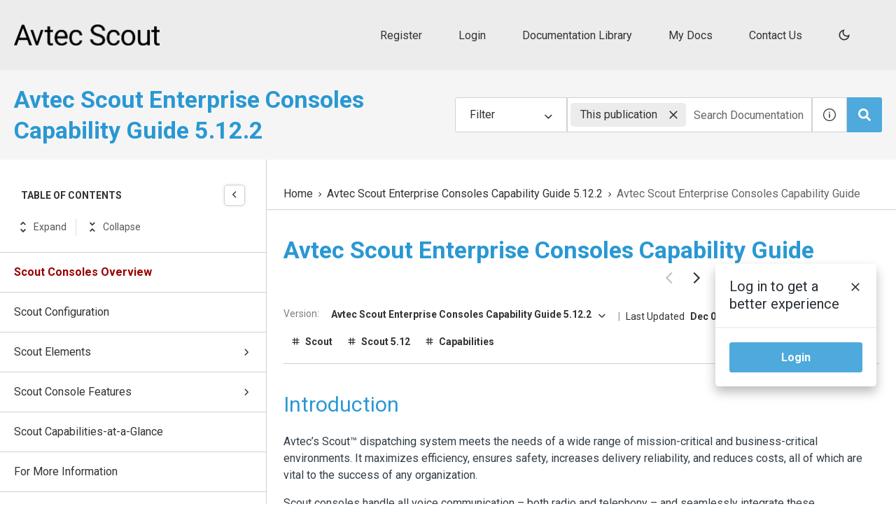

--- FILE ---
content_type: text/html
request_url: https://connect.avtecinc.com/bundle/Scout_Capability_Guide/page/Content/Capabilities/Scout_Capability_Guide/Intro_Combo_ExOverview.htm
body_size: 51819
content:
<!DOCTYPE html>
<html lang="en" dir="ltr">
  <head>
    <meta charset="utf-8">
    <meta name="viewport" content="width=device-width,initial-scale=1,shrink-to-fit=no">
    <link rel="icon" type="image/x-icon" href="/assets/img/favicon-skin.ico">
    <link rel="preconnect" href="https://fonts.googleapis.com">
    <link rel="preconnect" href="https://fonts.gstatic.com" crossorigin>
    <link href="https://fonts.googleapis.com/css2?family=Roboto:wght@400;700&display=swap" rel="stylesheet">
    <title data-rh="true">Avtec Connect</title><link data-rh="true" rel="stylesheet" href="https://connect-be.avtecinc.com/style/custom.css"/><link data-rh="true" rel="canonical" href="https://connect.avtecinc.com/bundle/Scout_Capability_Guide/page/Content/Capabilities/Scout_Capability_Guide/Intro_Combo_ExOverview.htm"/><link data-rh="true" rel="alternate" href="https://connect.avtecinc.com/bundle/Scout_Capability_Guide/page/Content/Capabilities/Scout_Capability_Guide/Intro_Combo_ExOverview.htm" hrefLang="x-default"/>
    <script type="text/javascript">
      try {
        var withCsrfProtection =
          false
          ;
        var appPrerendered =
          true
          ;
        var referrer =
          null
          ;
        var zdWebClientConfig =
          {"myDocs":{"openBreadcrumbInNewTab":false,"presentMessage":false,"callToActionsMenu":["setAsDefault","savePDF","share","divider","rename","delete"],"bulkActionMenu":["bulkActions","savePDF","delete"]},"debug":false,"e2e_testing":false,"designer":false,"isSiteLocked":false,"sessionTimeOut":{"withSessionTimeoutFlow":true,"withSessionTimeoutMessage":true},"api":{"host":"connect-be.avtecinc.com"},"logging":{"level":"INFO"},"i18n":{"defaultNS":"translation","fallbackNS":"base-translation","defaultLanguage":"en-US","supportedLanguages":["en-US"],"rtlLanguages":["he-IL"],"ignorePreferredBrowserLanguage":false},"analyticsConfig":{"gaAccounts":["UA-123147460-1"],"gaAccountsForAppEvents":["UA-XXXXXX-X"],"zoominGoogleTagManager":{"dataLayer":"zoominDataLayer","clientName":"ZD Webclient","containers":["GTM-5MG82N9"]}},"monitoringConfig":{},"searchbox":{"userControlledCurrentPublicationSearch":false,"enableCurrentPublicationSearch":true,"enablePartialFilters":false,"filterByKey":"all","nestingLevel":5,"withSearchTips":true,"maxQueryCharacters":300,"goToTopicOnClick":true,"withQuotationAutoSuggest":false,"withSeeSearchResults":false,"autoExpandNestedFilters":true,"filtersSearchBox":{"shouldDisplay":true,"position":"left"},"disableEmptySearch":false,"independentParentFilterSelection":false,"excludeArchived":false},"categories":{"hiddenOutputclasses":["whatsnew","featured","additionalresources","carousel","banner-slide","banner-slide-home"],"categoryFilters":false,"showPreload":true},"pdf":{"withToc":false,"pollingIntervalMs":5000,"nonProxy":true,"withDirectDownload":true},"topicPage":{"requiredEmailInFeedback":false,"requiredFeedbackText":true,"shouldRenderNextPrevBottom":false,"topicRtlLanguageCodes":[],"miniTocHeadings":"h2, h3","relatedLinksSelector":"ul.hidden.see-also, ul.hidden.related-topics","relatedLinksInTopicBody":false,"withRelatedPublications":false,"maxRelatedPublicationsToDisplay":3,"glossaryLinkSelector":"a.glossentry-link","glossaryLinkOpenOnHover":false,"clusterDropDownEnabled":true,"scrollToTopEnabled":true,"scrollTimeout":0,"withNewCollectionFormInModal":true,"withAddToFavorites":true,"withLikeDislike":false,"withStarRating":false,"hideRatingActions":false,"withHyperlinkTags":true,"readingTime":true,"withStickyTitle":true,"stickySideBoxOffsetTop":30,"withWatchConfirmation":true,"shouldRestrictToPreprocessed":false,"withResizableToc":true,"withTopicHeadFeatures":false,"showGlobalExpandCollapse":true,"withAnonymousFeedbackSuggestion":true,"withSwaggerUIDeepLinks":false,"swaggerNewDesign":{"enabled":false,"withSideBySideToc":false,"withNarrowLayout":false,"withTocMethodsOnRight":false,"withApiTagInAutoComplete":false,"withResizableSwaggerToc":true},"withPartialTocRender":false,"topicActionToolTipPosition":"top","withPrintButton":true,"withCodeBlockCopyButton":true,"withAddToWatchAfterMyDocs":false,"withComments":false,"withFeedbackBottom":true,"withStickyToc":true,"withMyDocsButtons":{"allowAddTopic":true,"allowAddEntirePublication":true},"withWatchlistButton":true,"withDownloadPDF":{"allowSingleTopicDownload":true,"allowMultipleTopicDownload":true,"allowEntireBundleDownload":true},"withShareButton":true,"withFeedbackButton":true,"withAttachmentsButton":true,"withAttachmentsButtonWithText":false,"withAttachmentsSidebarWidget":false,"linkToHeaders":{"enable":false,"headingSelectors":["h2","h3"]},"removeRightZDocsSideBoxes":false,"withMathjax":false,"withTocCollapseToggleOnHeadingClick":false,"expandTopLevelTocNodes":false,"pdfMobileScale":1,"expandedTocWidth":380,"withTopicLabelsTitle":false,"availableLanguagesDropdown":false,"availableLanguagesDropdownGlobal":false,"withAutoExpandableContent":false,"withExpandedContent":false,"withExpandAllButton":false,"feedbackModal":{"closeOnClickOutside":true,"draggable":false}},"landingTopicPage":{"enabled":false,"layouts":[]},"articlePage":{"metadataEnabled":true,"withLikeDislike":false},"searchPage":{"engines":["zoomin"],"enablePartialFilters":false,"defaultPageSize":10,"showOnlyRelevantFilters":false,"showDynamicFilter":false,"showGlobalDynamicFilter":false,"showLoadMore":true,"independentParentFilterSelection":false,"linkParentChildBehavior":true,"showExternalSourcesFilter":false,"externalSources":["bundle","external"],"showRawSearchQuery":false,"withDatePicker":false,"withClickableBundleName":true,"withLikesCount":false,"withLastUpdated":true,"withModifiedSearchTerm":false,"fallbackSearchLanguage":{"enabled":true,"showMessageBelowThreshold":0},"withDownloadPDF":true,"withPDFIcon":true,"readingTime":true,"shouldUsePost":false,"withTopicPublicationFilter":false,"withHyperlinkTags":true,"defaultSideFiltersState":"collapsed","withSearchLabelsTitle":false,"defaultSort":{"field":"score","value":"desc"}},"categoryPage":{"showCategoryTilesInRow":true,"maxLinksToShow":100},"allowDynamicSubheaderTitle":false,"keepDynamicSubheaderTitle":false,"bundlePage":{"withSearchTips":false,"defaultPageSize":10,"showOnlyRelevantFilters":false,"showDynamicFilter":false,"showLoadMore":true,"independentParentFilterSelection":false,"linkParentChildBehavior":true,"enablePartialFilters":false,"withBundleCluster":true,"withAddToMyDocs":false,"withDatePicker":false,"withPDFIcon":true,"withDownloadPDF":true,"withArchiveLogic":false,"shouldUsePost":false,"withHyperlinkTags":true,"showFilterInput":true,"defaultSideFiltersState":"collapsed","withInlineMetadataFilter":true,"bundleView":{"default":"list","toggle":false,"layouts":{"table":{"columns":{"description":{"limit":10}},"withEffectiveDate":false}}},"withBundleLabelsTitle":false,"defaultSort":{"field":"title","value":"asc"}},"bundleList":{"withLabels":true},"resourcePage":{"showExtendedControls":true,"useFEProxyForDownload":false,"withPptViewer":false},"authentication":{"methods":["localStorage","SSO"],"ssoLogoutRoute":"https://sso.prd.zoominsoftware.app/saml/logout/avtec","parametersToIgnoreInRedirect":["sso","jwt","SSO","JWT"],"nextGenSsoEnabled":false,"ssoLogoutReturnUrl":"CURRENT_PAGE","suggestEmailVerifyDaysBefore":0,"bypassLoginPageOnSingleIdProvider":false,"ssoLogoutTimeoutMs":30000},"recaptcha":{"enabled":false,"siteKey":"6LfISfsSAAAAANsTROi6NRX3C0Vjp6TGtpIe2q9m"},"passwordStrength":{"score":3},"passwordPattern":{"numberOfLowerLetters":1,"numberOfUpperLetters":1,"numberOfDigits":1,"specialChar":true,"passwordLength":8},"metroMap":{"outputClass":"get-started"},"workflow":{"outputClass":"workflow","shouldOpenTopicsInNewTab":true,"withClickableLines":true},"watchlist":{"pageSize":10000,"withWatchByLabel":true},"injectResources":{},"libVersion":"28.0.0","libRef":"28.0.0","appVersion":"26343320659dd530e156ed20dc6b43e6e78345d7","environment":"production","showReadProgress":true,"tagsInContentHeadPrefix":{"enabled":false,"key":"zoomin"},"searchPreferencesEnabled":true,"searchPreferencesCollapsed":false,"infiniteScroll":{"enabled":false,"preloadBeforeAmount":2,"preloadAfterAmount":2,"unloadDistance":2},"smartTables":{"enabled":false,"enableSorting":true,"enableFiltering":true,"enableHide":true,"enableStickyHeader":false,"enableRowSelection":false,"withStickyHeaderTopScrollBar":false,"selector":"article table","minRows":5,"searching":true,"order":[],"initialSorting":[],"withColumnTitlesFilter":false,"withResetButton":false,"columnFilterClassName":"filter","exportEnabled":true},"breadcrumbsPosition":"default","breadcrumbsMaxItemsToDisplay":3,"breadcrumbsRemoveDuplicateTitles":false,"withUserJourney":false,"profile":{"metadataFields":[]},"announcements":{"showProgressForPolling":false,"pollingIntervalMS":300000,"onlyHideWhenDismissed":false},"isOffline":false,"useVendorBundle":true,"zoominCdn":{"baseUrl":"https://cdn.zoominsoftware.io","folder":"avtec-skin-dev","prodFolder":"avtec-skin-prod","stageFolder":"avtec-skin-stage"},"topicTagsGrouping":{"enabled":true,"tagsShown":10},"dateFormat":"MMM DD, YYYY","withScrollToTopOnUrlChange":true,"withSmoothScroll":false,"lightBox":{"enabledForAnySize":false,"lightboxImageSelector":"article img","lightboxClickSelector":"[data-fancy=\"gallery\"]"},"sideFilters":{"showGlobalExpandCollapse":true,"isDrillDown":false,"facetsShowLimit":5,"withStickySideFilters":true,"autoExpandNestedFilters":true,"autoScrollCheckedFilter":false,"fieldToSearchByForDynamicFilters":"navtitle","withSelectedFiltersToggle":false},"stickyFacets":{"enabled":false,"removeStickyFacetsOnHomeClicked":true,"removeStickyFacetsOnCategoryClicked":true,"displayStickyFacetsOnHomepage":false,"displayStickyFacetsOtherPages":false,"displayStickyFacetsInMobile":false,"saveCSHLinkFacets":false},"miniTOC":{"enabled":false,"showOnAllPages":false,"contentSelector":"article.hascomments","headingSelector":"h2, h3","ignoreSelector":".js-toc-ignore","metadataValues":["yes"],"showOnlyTopLevel":false,"withAutoHandleCollapse":true,"withCollapsingHeadings":true,"withCollapseExpandAllButtons":true,"observerRootMargin":"0px 0px -95% 0px","withExpandCollapse":true},"siteURL":"connect.avtecinc.com","widgets":{"iphWidgetId":1},"darkModeEnabled":true,"useReduxForFilterManagement":false,"loginEncouragement":{"enabled":true,"withTopicPageLoginPopup":true,"withSearchPageLoginPopup":true,"withLibraryPageLoginPopup":true,"withHomePageLoginPopup":false,"withErrorPageLoginPopup":true},"homePage":{"withSearchByIndex":false,"withAllLetters":false,"searchByIndexRPP":12,"searchByIndexAlphabeticalFilter":true,"searchByIndexViewAllFilter":true,"searchByIndexDefaultProductFilter":"all","homePageGrid":true,"sortProductsByColumns":false,"homeCategoriesOutputclass":"home","personalWelcomeMsg":false,"homePageSectionOrder":["home","recent","featured","carousel","products","popup"]},"isUsingNGSS":true,"withCshFallback":true,"withCaseDeflectionPage":true,"footer":{"footerLinks":[{"href":"https://www.zoominsoftware.com/privacy-policy","text":"Privacy Policy","i18nKey":"footer.links.privacy"},{"href":"https://www.zoominsoftware.com/terms-of-use","text":"Terms of Use","i18nKey":"footer.links.terms_of_use"}]},"customer":"avtec","redirectAnonymousCshWithNoResultsToLogin":false,"withNoIndex":false,"header":{"navigation":{"options":[{"href":"/bundle","label":"library","translationKey":"navigation.library","iconPosition":"right","configBasedRenderingFlags":[],"conditions":[],"permissions":{},"items":[]},{"href":"/managewatches","label":"Watchlist","translationKey":"navigation.watchlist","iconPosition":"right","configBasedRenderingFlags":[],"conditions":[],"permissions":{"read":["contentWatch"]},"items":[]},{"href":"/mydocs","label":"My Topics","translationKey":"navigation.my_topics","iconPosition":"right","configBasedRenderingFlags":[{"key":"isOffline","value":false}],"conditions":[],"permissions":{"read":["myDocs"]},"items":[]}]},"userMenu":{"options":[{"href":"/searchpreferences","label":"Search preferences","translationKey":"userMenu.search_pref","iconClassName":"ico-search-pref","iconPosition":"right","configBasedRenderingFlags":[{"key":"isOffline","value":false},{"key":"searchPreferencesEnabled","value":true}],"conditions":[],"permissions":{},"items":[]},{"key":"change-password","href":"/auth/page/localStorage/newpasswordlgd","label":"Change Password","translationKey":"userMenu.change_password","iconClassName":"ico-password-change","iconPosition":"right","configBasedRenderingFlags":[],"conditions":[],"permissions":{},"items":[]}]},"shouldHideNavOptionsOnAuth":false},"withThumbUpDown":true,"withPoweredByZoomin":true}
        ;
        var i18nInitialData =
          //INJECTI18NJSONSTART
          {"initialLanguage":null,"initialI18nStore":null,"loadPath":"https://cdn.zoominsoftware.io/avtec/public/locales/production/{{lng}}/{{ns}}.json"}
          //INJECTI18NJSONEND
        ;
        var reduxInitialState =
          {"router":{"location":{"pathname":"/bundle/Scout_Capability_Guide/page/Content/Capabilities/Scout_Capability_Guide/Intro_Combo_ExOverview.htm","search":"","hash":"","key":"0sp4av","query":{}},"action":"POP"},"authentication":{"isLoginRequestActive":false,"user":null,"permissions":null,"postLoginReturnUrl":null},"preloadData":{},"apiErrorHandler":{}}
        ;
        if (!zdWebClientConfig.environment) {
            zdWebClientConfig.environment = "production";
          }
      }
      catch (err) { console.error("Configuration was not injected properly") }
    </script>
    <script src="https://cdn.zoominsoftware.io/vendors/polyfill/3.109.0/polyfill.min.js" crossorigin="anonymous"></script>
    <script nonce="afb243c6f2706bf2de227eea2226b34b">!function(e,t,n,a,c,o,i){e.GoogleAnalyticsObject=c,e[c]=e[c]||function(){(e[c].q=e[c].q||[]).push(arguments)},e[c].l=1*new Date,o=t.createElement(n),i=t.getElementsByTagName(n)[0],o.async=1,o.src=a;var s=t.getElementById("initial-data");s&&o.setAttribute("nonce",s.nonce||s.getAttribute("nonce")),i.parentNode.insertBefore(o,i)}(window,document,"script","//www.google-analytics.com/analytics.js","ga");ga('create', 'UA-123147460-1', 'auto');</script><script nonce="afb243c6f2706bf2de227eea2226b34b">zoominDataLayer=[{"application":"zDocsWebClient","userType":"anonymous","environment":"production","clientName":"ZD Webclient","libVersion":"28.0.0"}],function(e,t,n,a,A){e[a]=e[a]||[],e[a].push({"gtm.start":new Date().getTime(),event:"gtm.js"});var r=t.getElementsByTagName(n)[0],g=t.createElement(n);g.async=!0,g.src="https://www.googletagmanager.com/gtm.js?id="+A+("dataLayer"!=a?"&l="+a:"")+"";var i=t.getElementById("initial-data");i&&g.setAttribute("nonce",i.nonce||i.getAttribute("nonce")),r.parentNode.insertBefore(g,r)}(window,document,"script","zoominDataLayer","GTM-5MG82N9");</script>
    <!--[if IE]>
      <script src="https://cdnjs.cloudflare.com/ajax/libs/html5shiv/3.7.3/html5shiv.min.js"></script>
    <![endif]-->
    <link href="https://fonts.googleapis.com/css2?family=Lato:wght@400;700&display=swap" rel="stylesheet" type="text/css" media="print" onload='this.media="all"'>
    <link href="https://fonts.googleapis.com/css2?family=Roboto+Slab:wght@700&display=swap" rel="stylesheet" type="text/css" media="print" onload='this.media="all"'>
  <script defer="defer" src="https://cdn.zoominsoftware.io/avtec/public/vendor.073e54c37b11269b5944.js"></script><script defer="defer" src="https://cdn.zoominsoftware.io/avtec/public/app.d5d451156bf0c5c3f3cf.js"></script><script defer="defer" src="https://cdn.zoominsoftware.io/avtec/public/accessibility.165a3f19124f5579c306.js"></script><link href="https://cdn.zoominsoftware.io/avtec/public/styles.ba37ce43d09752a4b253.css" rel="stylesheet" crossorigin="anonymous"><link data-chunk="bundle-topic-selector-page" rel="preload" as="script" href="https://cdn.zoominsoftware.io/avtec/public/bundle-topic-selector-page.26295f9a074620dc39bd.js">
</head>
  <body>
    <div id="root" tabindex="-1"><div class="zDocsLayout"><div id="zDocsSkipToElement" class="zDocsSkipToElement"><a href="#content">Skip to main content</a><a href="#search">Skip to search</a></div><div class="hidePoweredBy">Powered by Zoomin Software. For more details please contact<a href="https://www.zoominsoftware.com" target="_blank" rel="noopener">Zoomin</a></div><div></div><div id="zDocsHeader" class="zDocsHeader" role="banner"><style data-emotion="css ettsdk">.css-ettsdk.css-ettsdk.css-ettsdk.css-ettsdk.css-ettsdk.css-ettsdk.css-ettsdk.highlightInDesigner{box-shadow:0px 0px 0px 2px #ddc333;}.css-ettsdk.css-ettsdk.css-ettsdk.css-ettsdk.css-ettsdk.css-ettsdk.css-ettsdk.grabbable:not(.highlightInDesigner):hover{cursor:-webkit-grab;cursor:grab;outline:1px dotted #ddc333;outline-offset:1px;}.css-ettsdk.css-ettsdk.css-ettsdk.css-ettsdk.css-ettsdk.css-ettsdk.css-ettsdk.showSelfAsGrabbable{outline:2px dotted #ddc333;outline-offset:1px;}</style><nav class="zDocsNavigation css-ettsdk" id="nav"><a class="zDocsLogo" href="/"><style data-emotion="css 15zo71q">.css-15zo71q.css-15zo71q.css-15zo71q.css-15zo71q.css-15zo71q.css-15zo71q.css-15zo71q.highlightInDesigner{box-shadow:0px 0px 0px 2px #ddc333;}.css-15zo71q.css-15zo71q.css-15zo71q.css-15zo71q.css-15zo71q.css-15zo71q.css-15zo71q.grabbable:not(.highlightInDesigner):hover{cursor:-webkit-grab;cursor:grab;outline:1px dotted #ddc333;outline-offset:1px;}.css-15zo71q.css-15zo71q.css-15zo71q.css-15zo71q.css-15zo71q.css-15zo71q.css-15zo71q.showSelfAsGrabbable{outline:2px dotted #ddc333;outline-offset:1px;}</style><img class="css-15zo71q" src="https://cdn.zoominsoftware.io/avtec/public/assets/img/logo-skin.png?81fddf6fac3b94d830a4" alt="Avtec Connect"/><img class="logo d-lg-none css-15zo71q" src="https://cdn.zoominsoftware.io/avtec/public/assets/img/logo-skin.png?81fddf6fac3b94d830a4" alt="Avtec Connect"/></a><button aria-label="Open search" class="zDocsNavigationSearchTrigger"><svg aria-hidden="true" class="ico-search-mobile"><use xlink:href="#ico-search-mobile"></use></svg><svg aria-hidden="true" class="ico-close"><use xlink:href="#ico-close"></use></svg></button><button class="zDocsNavigationToggler" type="button" aria-label="Toggle navigation"><svg class="ico-bars"><use xlink:href="#ico-bars"></use></svg></button><div class="zDocsNavigationMenu" id="navbarHead"><header><a class="zDocsLogo" href="/"><img src="https://cdn.zoominsoftware.io/avtec/public/assets/img/logo-skin.png?81fddf6fac3b94d830a4" alt="Avtec Connect"/></a><button aria-label="Close navigation" class="zDocsNavigationMenuCloseButton"><svg class="ico-close"><use xlink:href="#ico-close"></use></svg></button></header><ul><li class="zDocsNavigationItem"><a href="/">Home</a></li><li class="zDocsNavigationItem"><a href="/auth/register">Register</a></li><li class="zDocsNavigationItem zDocsNavigationItemLoginButton"><a href="/auth/login">Login</a></li><li class="zDocsNavigationItem"><a href="/bundle">Documentation Library</a></li><li class="zDocsNavigationItem"><a class="zDocsNavigationLinkActive" href="mailto:connectfeedback@avtecinc.com?subject=Contact%20Avtec%20Connect&amp;body=Your%20name:%0D%0A%0D%0AComments%20or%20questions:%0D%0A%0D%0AIf%20you%20have%20a%20question%20about%20a%20specific%20topic,%20provide%20the%20topic%20URL:%0D%0A%0D%0AAttach%20a%20screenshot%20(if%20any):%0D%0A%0D%0ANote:%20For%20Avtec%20technical%20support,%20please%20call%20Customer%20Support%20at%201-800-545-3034.">Contact Us</a></li><li class="zDocsNavigationItem darkModeButton"><a class="css-ettsdk" aria-labelledby="zDocsDarkModeToolTip" aria-label="Switch to the dark theme" role="button" data-tooltip-content="Switch to the dark theme" data-tooltip-id="zDocsDarkModeToolTip" href="#"><svg aria-hidden="true" class="ico-dark-mode"><use xlink:href="#ico-dark-mode"></use></svg></a></li></ul></div></nav></div><main class="zDocsMain css-ettsdk"><div id="content" tabindex="-1"><section class="zDocsSubHeader
 css-ettsdk" id="zDocsSubHeader"><div class="zDocsSubHeaderBreadcrumbsContainer"><div class="zDocsBreadcrumbs"><h2 class="zDocsBreadcrumbsLastItem"></h2></div></div><div class="zDocsSubHeaderSearchBoxContainer"><form autoComplete="off" class="zDocsSearchBox
      zDocsSubHeaderSearchBox" data-testid="zDocsSearchBox"><div class="zDocsSearchBoxContainer"><div class="zDocsSearchBoxInputGroup"><style data-emotion="css 13r50b7">.css-13r50b7.css-13r50b7.css-13r50b7.css-13r50b7.css-13r50b7.highlightInDesigner{box-shadow:0px 0px 0px 2px #ddc333;}.css-13r50b7.css-13r50b7.css-13r50b7.css-13r50b7.css-13r50b7.grabbable:not(.highlightInDesigner):hover{cursor:-webkit-grab;cursor:grab;outline:1px dotted #ddc333;outline-offset:1px;}.css-13r50b7.css-13r50b7.css-13r50b7.css-13r50b7.css-13r50b7.showSelfAsGrabbable{outline:2px dotted #ddc333;outline-offset:1px;}</style><input type="text" id="search" data-testid="searchInput" class="zDocsSearchBoxInput css-13r50b7" placeholder="Search Documentation" aria-label="Search Documentation" role="combobox" aria-haspopup="listbox" aria-expanded="false" aria-autocomplete="list" value=""/><div class="zDocsSearchTips" tabindex="0" role="button" aria-expanded="false" aria-label="Show search tips"><div class="css-ettsdk"><style data-emotion="css yu0swt">.css-yu0swt.css-yu0swt.css-yu0swt.css-yu0swt.css-yu0swt.css-yu0swt.highlightInDesigner{box-shadow:0px 0px 0px 2px #ddc333;}.css-yu0swt.css-yu0swt.css-yu0swt.css-yu0swt.css-yu0swt.css-yu0swt.grabbable:not(.highlightInDesigner):hover{cursor:-webkit-grab;cursor:grab;outline:1px dotted #ddc333;outline-offset:1px;}.css-yu0swt.css-yu0swt.css-yu0swt.css-yu0swt.css-yu0swt.css-yu0swt.showSelfAsGrabbable{outline:2px dotted #ddc333;outline-offset:1px;}</style><svg class="ico-info-circle-empty css-yu0swt" aria-hidden="true"><use xlink:href="#ico-info-circle-empty"></use></svg></div></div><div class="left zDocsSearchBoxSubmitButton "><style data-emotion="css g931ng">.css-g931ng.css-g931ng.css-g931ng.css-g931ng.css-g931ng.css-g931ng.highlightInDesigner{box-shadow:0px 0px 0px 2px #ddc333;}.css-g931ng.css-g931ng.css-g931ng.css-g931ng.css-g931ng.css-g931ng.grabbable:not(.highlightInDesigner):hover{cursor:-webkit-grab;cursor:grab;outline:1px dotted #ddc333;outline-offset:1px;}.css-g931ng.css-g931ng.css-g931ng.css-g931ng.css-g931ng.css-g931ng.showSelfAsGrabbable{outline:2px dotted #ddc333;outline-offset:1px;}</style><button class="css-g931ng" type="submit" aria-label="Search Documentation" data-testid="searchButton"><svg class="ico-search css-yu0swt"><use xlink:href="#ico-search"></use></svg></button></div></div></div></form></div></section><div class="zDocsTopicPage zDocsTopicPage"></div><div class="zDocsPopupBox
      general zDocsLoginPopup" id="searchLoginPopup"><div><div class="box__inner zDocsPopupBoxInner"><div class="box__head zDocsPopupBoxHead"><h2 class="box__title zDocsPopupBoxTitle">Log in to get a better experience</h2><a href="#" role="button"><svg class="ico-close"><use xlink:href="#ico-close"></use></svg></a></div><div class="box__foot zDocsPopupBoxFooter"><a class="zDocsReusableButton
        loginButton primary" href="/auth/login?redirect=/bundle/Scout_Capability_Guide/page/Content/Capabilities/Scout_Capability_Guide/Intro_Combo_ExOverview.htm">Login</a></div></div></div></div></div></main><footer class="zDocsFooter" id="footer" role="contentinfo"><div class="section"><p>© 2026 Motorola Solutions, Inc. All Rights Reserved</p><ul><li><a href="mailto:connectfeedback@avtecinc.com">Contact Us</a></li><li><a href="http://www.motorolasolutions.com/privacy" target="_blank" rel="noopener noreferrer">Privacy &amp; Legal</a></li><li><a href="https://www.motorolasolutions.com/terms-use" target="_blank" rel="noopener noreferrer">Terms of Use</a></li></ul></div><div class="section"><div class="externals"><ul class="socials"><div class="socialLinks"><div class="linksList"><a href="https://www.facebook.com/MotorolaSolutions" target="_blank" rel="noopener noreferrer"><svg width="16" height="16" viewBox="0 0 16 16" fill="none"><path fill-rule="evenodd" clip-rule="evenodd" d="M6.508 14.75V8.9H4.5V6.2H6.508V4.3145C6.508 2.2605 7.80825 1.25 9.6405 1.25C10.5182 1.25 11.2725 1.3155 11.4922 1.3445V3.491L10.2215 3.4915C9.225 3.4915 9 3.965 9 4.66V6.2H11.7003L10.8 8.9H9V14.75H6.508Z" fill="white" fill-opacity="1"></path></svg></a><a href="https://x.com/motosolutions" target="_blank" rel="noopener noreferrer"><svg width="16" height="16" viewBox="0 0 16 16" fill="none"><path fill-rule="evenodd" clip-rule="evenodd" d="M15.25 3.43074C14.7063 3.6615 14.1398 3.84611 13.5508 3.9156C14.1628 3.54612 14.6383 2.94613 14.8648 2.23076C14.2984 2.57691 13.6641 2.83075 12.9844 2.96921C12.418 2.36922 11.6477 2 10.787 2C9.13281 2 7.81875 3.36151 7.81875 5.02301C7.81875 5.25378 7.84141 5.4848 7.88672 5.71531C5.41719 5.59992 3.21953 4.37687 1.76953 2.55383C1.52031 2.99229 1.36172 3.52304 1.36172 4.07714C1.36172 5.13839 1.88281 6.06171 2.67578 6.59221C2.17734 6.56913 1.72447 6.43067 1.33906 6.22324V6.26914C1.33906 7.74603 2.35859 8.96934 3.71797 9.24626C3.46875 9.31523 3.19687 9.36138 2.925 9.36138C2.74375 9.36138 2.53984 9.3383 2.35859 9.31523C2.74375 10.5152 3.8315 11.3924 5.14531 11.4154C4.12603 12.2229 2.83463 12.7077 1.45234 12.7077C1.20312 12.7077 0.976562 12.6844 0.75 12.6613C2.06406 13.4921 3.62734 14 5.30391 14C10.787 14 13.7773 9.38471 13.7773 5.36942V4.97686C14.3438 4.56148 14.8422 4.03073 15.25 3.43074Z" fill="white" fill-opacity="1"></path></svg></a><a href="https://www.linkedin.com/company/motorolasolutions" target="_blank" rel="noopener noreferrer"><svg width="16" height="16" viewBox="0 0 16 16" fill="none"><path fill-rule="evenodd" clip-rule="evenodd" d="M3.99531 2.78003C3.32031 2.78003 2.75781 3.34253 2.75781 4.01753C2.75781 4.69228 3.32031 5.25478 3.99531 5.25478C4.69256 5.25478 5.23256 4.71478 5.23256 4.01753C5.23256 3.34253 4.67006 2.78003 3.99531 2.78003ZM13.0627 13.0625V9.30498C13.0627 7.45998 12.6577 6.04248 10.4977 6.04248C9.46271 6.04248 8.76521 6.60498 8.47271 7.14498H8.45021V6.19998H6.40271V13.0625H8.54021V9.66498C8.54021 8.78723 8.72021 7.90998 9.82271 7.90998C10.9027 7.90998 10.9252 8.94498 10.9252 9.73248V13.0625H13.0627ZM5.07524 13.0625H2.93774V6.19995H5.07524V13.0625Z" fill="white" fill-opacity="1"></path></svg></a><a href="https://www.youtube.com/user/MotorolaSolutions" target="_blank" rel="noopener noreferrer"><svg width="16" height="16" viewBox="0 0 16 16" fill="none"><path fill-rule="evenodd" clip-rule="evenodd" d="M6.46475 9.93025V5.88025L10.3573 7.905L6.46475 9.93025ZM15.0147 5.18275C15.0147 5.18275 14.8797 4.19275 14.4522 3.74275C13.9122 3.18025 13.2825 3.15775 13.0122 3.135C10.9648 3 7.94975 3 7.94975 3C7.94975 3 4.935 3 2.90975 3.135C2.61725 3.15775 2.01 3.18025 1.47 3.74275C1.0425 4.17025 0.9075 5.18275 0.9075 5.18275C0.9075 5.18275 0.75 6.3525 0.75 7.52275V8.625C0.75 9.79525 0.885 10.9653 0.885 10.9653C0.885 10.9653 1.02 11.9552 1.4475 12.405C1.9875 12.9675 2.7075 12.9675 3.04475 13.0127C4.19225 13.125 7.94975 13.1477 7.94975 13.1477C7.94975 13.1477 10.9648 13.1477 12.99 12.99C13.2825 12.9675 13.8898 12.9452 14.4298 12.3827C14.8573 11.9552 14.9923 10.9427 14.9923 10.9427C14.9923 10.9427 15.1497 9.77275 15.1497 8.6025V7.5C15.1497 6.3525 15.0147 5.18275 15.0147 5.18275Z" fill="white" fill-opacity="1"></path></svg></a><a href="https://blog.motorolasolutions.com/" target="_blank" rel="noopener noreferrer"><svg width="16" height="16" viewBox="0 0 16 16" fill="none"><path fill-rule="evenodd" clip-rule="evenodd" d="M11.992 11.7978C11.992 11.7978 11.6687 10.3755 11.1515 9.47C10.893 9.0175 10.4403 8.6295 9.85825 8.6295C9.47025 8.6295 9.08225 8.82375 8.62975 9.47C8.37125 9.858 7.98325 10.7633 7.98325 10.7633C7.98325 10.7633 7.59525 9.79325 7.33675 9.47C6.884 8.82375 6.56075 8.6295 6.10825 8.6295C5.52625 8.6295 5.0735 9.0175 4.815 9.47C4.29775 10.3108 3.9745 11.7978 3.9745 11.7978H3.52175L6.0435 3.52175L7.98325 9.9875L9.923 3.52175L12.4447 11.7978H11.992ZM7.98325 1C4.10375 1 1 4.1035 1 7.983C1 11.8625 4.10375 14.9663 7.98325 14.9663C11.8625 14.9663 14.9663 11.8625 14.9663 7.983C14.9663 4.168 11.8625 1 7.98325 1Z" fill="white" fill-opacity="1"></path></svg></a><a href="https://www.instagram.com/motorolasolutions/" target="_blank" rel="noopener noreferrer"><svg width="16" height="16" viewBox="0 0 16 16" fill="none"><path fill-rule="evenodd" clip-rule="evenodd" d="M7.9998 0.800049C6.0443 0.800049 5.7993 0.808299 5.03105 0.843549C3.86105 0.896799 2.8333 1.1833 2.00805 2.00855C1.1833 2.8333 0.896555 3.8608 0.843305 5.0313C0.808055 5.79955 0.799805 6.04455 0.799805 8.00005C0.799805 9.95555 0.808055 10.2005 0.843305 10.9688C0.896555 12.1385 1.18305 13.1665 2.0083 13.9918C2.83305 14.8165 3.8608 15.1035 5.0313 15.1568C5.7993 15.1915 6.0443 15.2 7.9998 15.2C9.9553 15.2 10.2003 15.1915 10.9686 15.1565C12.1383 15.1033 13.1663 14.8165 13.9916 13.9915C14.8166 13.1668 15.1033 12.1388 15.1566 10.9685C15.1916 10.2005 15.1998 9.95555 15.1998 8.00005C15.1998 6.04455 15.1916 5.79955 15.1563 5.0313C15.1031 3.8613 14.8166 2.83355 13.9913 2.0083C13.1666 1.1833 12.1388 0.896549 10.9683 0.843299C10.2003 0.808299 9.9553 0.800049 7.9998 0.800049ZM7.9998 2.0973C9.92206 2.0973 10.1501 2.1048 10.9093 2.1393C11.7288 2.1768 12.4891 2.3408 13.0741 2.92605C13.6591 3.51105 13.8231 4.2713 13.8606 5.0908C13.8953 5.8498 13.9026 6.07755 13.9026 8.0003C13.9026 9.9228 13.8953 10.1503 13.8606 10.9095C13.8233 11.7293 13.6593 12.4895 13.0741 13.0745C12.4891 13.6595 11.7286 13.8235 10.9093 13.861C10.1503 13.8958 9.92231 13.903 7.9998 13.903C6.0773 13.903 5.8493 13.8958 5.0903 13.861C4.2708 13.8238 3.51055 13.6595 2.92555 13.0745C2.34055 12.4895 2.17655 11.7293 2.13905 10.9095C2.1043 10.15 2.0973 9.9223 2.0973 8.00005C2.0973 6.07755 2.10455 5.8498 2.1393 5.09055C2.17655 4.27105 2.34055 3.5108 2.9258 2.9258C3.5108 2.3408 4.27105 2.1768 5.09055 2.13905C5.84955 2.10455 6.07755 2.0973 7.9998 2.0973ZM7.99986 10.4001C6.67436 10.4001 5.59961 9.32536 5.59961 7.99986C5.59961 6.67461 6.67436 5.59986 7.99986 5.59986C9.32536 5.59986 10.4001 6.67461 10.4001 7.99986C10.4001 9.32536 9.32536 10.4001 7.99986 10.4001ZM7.99986 4.30261C5.95786 4.30261 4.30261 5.95786 4.30261 7.99986C4.30261 10.0419 5.95786 11.6971 7.99986 11.6971C10.0419 11.6971 11.6971 10.0419 11.6971 7.99986C11.6971 5.95786 10.0419 4.30261 7.99986 4.30261ZM12.7072 4.15648C12.7072 3.67948 12.3202 3.29248 11.8432 3.29248C11.366 3.29248 10.9792 3.67948 10.9792 4.15648C10.9792 4.63373 11.366 5.02048 11.8432 5.02048C12.3202 5.02048 12.7072 4.63373 12.7072 4.15648Z" fill="white" fill-opacity="1"></path></svg></a></div></div></ul><div class="zDocsPoweredBy"><div class="zDocsPoweredByText css-ettsdk">Powered By</div><a href="https://zoominsoftware.com" target="_blank" rel="noopener"><i class="zoominLogo"><svg class="zoominLogo" id="Logo" xmlns="http://www.w3.org/2000/svg" viewBox="0 0 482.19 142.77"><title>Zoomin_Logo</title><polygon class="cls-1" points="0 0 0 142.77 53.63 142.77 53.63 133.02 9.91 133.02 9.91 9.72 53.63 9.72 53.63 0 0 0"/><polygon class="cls-1" points="428.53 0 428.53 9.72 472.28 9.72 472.28 133.02 428.53 133.02 428.53 142.77 482.19 142.77 482.19 0 428.53 0"/><polygon class="cls-1" points="336.89 48.76 346.16 48.76 346.16 94.01 336.89 94.01 336.89 102.32 366.11 102.32 366.11 94.01 356.75 94.01 356.75 48.76 366.11 48.76 366.11 40.41 336.89 40.41 336.89 48.76"/><path class="cls-1" d="M415.73,40.45v8.31h9.63V87.25c-.39-.77-27.62-46.9-27.62-46.9h-23v8.31h9.47V93.92h-9.47v8.31h28.42V93.92H394V54l1.63,2.82,26.82,45.46H435.3V48.66h9V40.35Z"/><polygon class="cls-1" points="38.33 60.94 48.18 60.94 48.18 48.76 76.92 48.76 38.52 92.38 38.52 102.32 89.52 102.32 89.52 81.25 79.71 81.25 79.71 94.01 50.94 94.01 89.78 49.85 89.78 40.41 38.33 40.41 38.33 60.94"/><polygon class="cls-1" points="328.36 48.76 328.36 40.41 302.41 40.41 285.63 87.89 269.05 40.41 243.2 40.41 243.2 48.76 252.76 48.76 252.76 94.01 243.2 94.01 243.2 102.32 271.04 102.32 271.04 94.01 262.51 94.01 262.51 52.73 280.76 102.32 289.77 102.32 308.25 52.44 308.25 94.01 299.59 94.01 299.59 102.32 328.36 102.32 328.36 94.01 318.8 94.01 318.8 48.76 328.36 48.76"/><path class="cls-1" d="M227.06,71.4a23,23,0,1,1-23-22.45,23,23,0,0,1,23,22.45m-23-32.27A32.27,32.27,0,1,0,237,71.4a32.65,32.65,0,0,0-32.94-32.27"/><path class="cls-1" d="M131,39.13A32.27,32.27,0,1,0,163.94,71.4,32.65,32.65,0,0,0,131,39.13ZM140.18,93A23,23,0,1,1,154,71.4,23,23,0,0,1,140.18,93Z"/></svg></i></a></div></div><div class="address"><p>Motorola Solutions, Inc.</p><p>500 W Monroe St</p><p>Chicago, IL 60661 USA</p></div></div></footer><div class="svgSpriteContainer"><svg width="0" height="0" style="position:absolute"><symbol viewBox="0 0 11 20" id="ico-angle-arrow-left" xmlns="http://www.w3.org/2000/svg"><path d="M3.695 9.75l7.176 7.477c.23.229.23.458 0 .687l-1.289 1.332c-.23.23-.458.23-.687 0L.129 10.094A.465.465 0 0 1 0 9.75c0-.143.043-.258.129-.344L8.895.254c.2-.2.43-.186.687.043l1.29 1.289c.228.23.228.458 0 .687L3.694 9.75z" fill="currentColor"></path></symbol><symbol viewBox="0 0 11 20" id="ico-close-toc" xmlns="http://www.w3.org/2000/svg"><path d="M3.695 9.75l7.176 7.477c.23.229.23.458 0 .687l-1.289 1.332c-.23.23-.458.23-.687 0L.129 10.094A.465.465 0 0 1 0 9.75c0-.143.043-.258.129-.344L8.895.254c.2-.2.43-.186.687.043l1.29 1.289c.228.23.228.458 0 .687L3.694 9.75z" fill="currentColor"></path></symbol><symbol viewBox="0 0 12 20" id="ico-angle-arrow-right" xmlns="http://www.w3.org/2000/svg"><path d="M8.305 10.25L1.129 2.773c-.23-.229-.23-.458 0-.687L2.418.754c.23-.23.458-.23.687 0l8.766 9.152c.086.086.129.2.129.344a.465.465 0 0 1-.129.344l-8.766 9.152c-.2.2-.43.186-.687-.043l-1.29-1.289c-.228-.23-.228-.458 0-.687l7.177-7.477z" fill="currentColor"></path></symbol><symbol viewBox="0 0 12 20" id="ico-angle-arrow-right-toc" xmlns="http://www.w3.org/2000/svg"><path d="M8.305 10.25L1.129 2.773c-.23-.229-.23-.458 0-.687L2.418.754c.23-.23.458-.23.687 0l8.766 9.152c.086.086.129.2.129.344a.465.465 0 0 1-.129.344l-8.766 9.152c-.2.2-.43.186-.687-.043l-1.29-1.289c-.228-.23-.228-.458 0-.687l7.177-7.477z" fill="currentColor"></path></symbol><symbol id="ico-prev" xmlns="http://www.w3.org/2000/svg" viewBox="0 0 24 24"><path fill="currentColor" d="M17.51 3.87L15.73 2.1 5.84 12l9.9 9.9 1.77-1.77L9.38 12l8.13-8.13z"></path></symbol><svg id="ico-next" xmlns="http://www.w3.org/2000/svg" viewBox="0 0 20 20"><polygon fill="currentColor" points="4.59,16.59 6,18 14,10 6,2 4.59,3.41 11.17,10"></polygon></svg><symbol viewBox="0 0 15 7" id="ico-arrow-pagination-left" xmlns="http://www.w3.org/2000/svg"><defs><clipPath id="ca"><path fill="none" d="M0 0h15v7H0z"></path></clipPath></defs><g data-name="Icons/20x20/Dark/Arrow Left" clip-path="url(#ca)"><path data-name="Combined Shape" d="M15 3v1H4v3L0 3.5 4 0v3z" fill="rgba(40,47,54,0.3)"></path></g></symbol><symbol viewBox="0 0 15 7" id="ico-arrow-pagination-right" xmlns="http://www.w3.org/2000/svg"><defs><clipPath id="da"><path fill="none" d="M0 0h15v7H0z"></path></clipPath></defs><g data-name="Icons/20x20/Dark/Arrow Right" clip-path="url(#da)"><path data-name="Combined Shape" d="M0 3v1h11v3l4-3.5L11 0v3z" fill="rgba(40,47,54,0.3)"></path></g></symbol><symbol viewBox="64 64 896 896" fill="currentColor" id="ico-arrow-right"><path d="M869 487.8L491.2 159.9c-2.9-2.5-6.6-3.9-10.5-3.9h-88.5c-7.4 0-10.8 9.2-5.2 14l350.2 304H152c-4.4 0-8 3.6-8 8v60c0 4.4 3.6 8 8 8h585.1L386.9 854c-5.6 4.9-2.2 14 5.2 14h91.5c1.9 0 3.8-.7 5.2-2L869 536.2a32.07 32.07 0 0 0 0-48.4z"></path></symbol><symbol style="-ms-transform:rotate(360deg);-webkit-transform:rotate(360deg)" viewBox="0 0 512 512" id="ico-arrow-right-2" xmlns="http://www.w3.org/2000/svg"><path d="M298.3 256L131.1 81.9c-4.2-4.3-4.1-11.4.2-15.8l29.9-30.6c4.3-4.4 11.3-4.5 15.5-.2L380.9 248c2.2 2.2 3.2 5.2 3 8.1.1 3-.9 5.9-3 8.1L176.7 476.8c-4.2 4.3-11.2 4.2-15.5-.2L131.3 446c-4.3-4.4-4.4-11.5-.2-15.8L298.3 256z" fill="currentColor"></path></symbol><symbol viewBox="0 0 512 512" id="ico-close" xmlns="http://www.w3.org/2000/svg"><path d="M405 136.798L375.202 107 256 226.202 136.798 107 107 136.798 226.202 256 107 375.202 136.798 405 256 285.798 375.202 405 405 375.202 285.798 256z" fill="currentColor"></path></symbol><symbol class="zDocsFeedbackButton" id="ico-feedback" xmlns="http://www.w3.org/2000/svg" viewBox="0 0 24 24"><path class="zDocsFeedbackButton" fill="currentColor" d="M4 4h16v12H5.17L4 17.17V4m0-2c-1.1 0-1.99.9-1.99 2L2 22l4-4h14c1.1 0 2-.9 2-2V4c0-1.1-.9-2-2-2H4zm2 10h12v2H6v-2zm0-3h12v2H6V9zm0-3h12v2H6V6z"></path></symbol><symbol id="ico-tag" xmlns="http://www.w3.org/2000/svg" viewBox="0 0 24 24"><path fill="currentColor" d="M20,10V8h-4V4h-2v4h-4V4H8v4H4v2h4v4H4v2h4v4h2v-4h4v4h2v-4h4v-2h-4v-4H20z M14,14h-4v-4h4V14z"></path></symbol><symbol viewBox="0 0 22 31" id="ico-map-pin" xmlns="http://www.w3.org/2000/svg"><path d="M11 0c6.065 0 11 5.036 11 11.227 0 7.683-9.844 18.961-10.263 19.438a.977.977 0 0 1-1.474 0C9.843 30.188 0 18.91 0 11.227 0 5.037 4.935 0 11 0zm0 17c3.308 0 6-2.692 6-6s-2.692-6-6-6-6 2.692-6 6 2.692 6 6 6z" fill="currentColor"></path></symbol><svg xmlns="http://www.w3.org/2000/svg" id="ico-pdf" viewBox="0 0 24 24"><path fill="currentColor" d="M20 2H8c-1.1 0-2 .9-2 2v12c0 1.1.9 2 2 2h12c1.1 0 2-.9 2-2V4c0-1.1-.9-2-2-2zm0 14H8V4h12v12zM4 6H2v14c0 1.1.9 2 2 2h14v-2H4V6zm12 6V9c0-.55-.45-1-1-1h-2v5h2c.55 0 1-.45 1-1zm-2-3h1v3h-1V9zm4 2h1v-1h-1V9h1V8h-2v5h1zm-8 0h1c.55 0 1-.45 1-1V9c0-.55-.45-1-1-1H9v5h1v-2zm0-2h1v1h-1V9z"></path></svg><symbol id="ico-pdf-file" xmlns="http://www.w3.org/2000/svg" viewBox="0 0 384 512"><path fill="currentColor" d="M369.9 97.9L286 14C277 5 264.8-.1 252.1-.1H48C21.5 0 0 21.5 0 48v416c0 26.5 21.5 48 48 48h288c26.5 0 48-21.5 48-48V131.9c0-12.7-5.1-25-14.1-34zM332.1 128H256V51.9l76.1 76.1zM48 464V48h160v104c0 13.3 10.7 24 24 24h104v288H48zm250.2-143.7c-12.2-12-47-8.7-64.4-6.5-17.2-10.5-28.7-25-36.8-46.3 3.9-16.1 10.1-40.6 5.4-56-4.2-26.2-37.8-23.6-42.6-5.9-4.4 16.1-.4 38.5 7 67.1-10 23.9-24.9 56-35.4 74.4-20 10.3-47 26.2-51 46.2-3.3 15.8 26 55.2 76.1-31.2 22.4-7.4 46.8-16.5 68.4-20.1 18.9 10.2 41 17 55.8 17 25.5 0 28-28.2 17.5-38.7zm-198.1 77.8c5.1-13.7 24.5-29.5 30.4-35-19 30.3-30.4 35.7-30.4 35zm81.6-190.6c7.4 0 6.7 32.1 1.8 40.8-4.4-13.9-4.3-40.8-1.8-40.8zm-24.4 136.6c9.7-16.9 18-37 24.7-54.7 8.3 15.1 18.9 27.2 30.1 35.5-20.8 4.3-38.9 13.1-54.8 19.2zm131.6-5s-5 6-37.3-7.8c35.1-2.6 40.9 5.4 37.3 7.8z"></path></symbol><symbol id="ico-attachment" viewBox="0 0 24 24" fill="none" stroke="currentColor" xmlns="http://www.w3.org/2000/svg"><path d="M16.5 6v11.5c0 2.21-1.79 4-4 4s-4-1.79-4-4V5c0-1.38 1.12-2.5 2.5-2.5s2.5 1.12 2.5 2.5v10.5c0 .55-.45 1-1 1s-1-.45-1-1V6H10v9.5c0 1.38 1.12 2.5 2.5 2.5s2.5-1.12 2.5-2.5V5c0-2.21-1.79-4-4-4S7 2.79 7 5v12.5c0 3.04 2.46 5.5 5.5 5.5s5.5-2.46 5.5-5.5V6h-1.5z"></path></symbol><symbol id="ico-download" xmlns="http://www.w3.org/2000/svg" fill="currentColor" viewBox="0 0 512 512"><path fill="currentColor" d="M216 0h80c13.3 0 24 10.7 24 24v168h87.7c17.8 0 26.7 21.5 14.1 34.1L269.7 378.3c-7.5 7.5-19.8 7.5-27.3 0L90.1 226.1c-12.6-12.6-3.7-34.1 14.1-34.1H192V24c0-13.3 10.7-24 24-24zm296 376v112c0 13.3-10.7 24-24 24H24c-13.3 0-24-10.7-24-24V376c0-13.3 10.7-24 24-24h146.7l49 49c20.1 20.1 52.5 20.1 72.6 0l49-49H488c13.3 0 24 10.7 24 24zm-124 88c0-11-9-20-20-20s-20 9-20 20 9 20 20 20 20-9 20-20zm64 0c0-11-9-20-20-20s-20 9-20 20 9 20 20 20 20-9 20-20z"></path></symbol><symbol viewBox="0 0 512 512" id="ico-search" xmlns="http://www.w3.org/2000/svg"><path fill="currentColor" d="M505 442.7L405.3 343c-4.5-4.5-10.6-7-17-7H372c27.6-35.3 44-79.7 44-128C416 93.1 322.9 0 208 0S0 93.1 0 208s93.1 208 208 208c48.3 0 92.7-16.4 128-44v16.3c0 6.4 2.5 12.5 7 17l99.7 99.7c9.4 9.4 24.6 9.4 33.9 0l28.3-28.3c9.4-9.4 9.4-24.6.1-34zM208 336c-70.7 0-128-57.2-128-128 0-70.7 57.2-128 128-128 70.7 0 128 57.2 128 128 0 70.7-57.2 128-128 128z"></path></symbol><symbol viewBox="0 0 23 24" id="ico-search-mobile" version="1.1" xmlns="http://www.w3.org/2000/svg" xmlns:xlink="http://www.w3.org/1999/xlink"><g id="Symbols" stroke="none" stroke-width="1" fill="none" fill-rule="evenodd"><g id="Mobile/-Icons-/-Search" fill="currentColor" fill-rule="nonzero"><path d="M24.0974195,23.2028508 L18.7661833,17.6580978 C20.1369378,16.0286065 20.8879823,13.9783731 20.8879823,11.8439912 C20.8879823,6.85721307 16.8307692,2.8 11.8439912,2.8 C6.85721307,2.8 2.8,6.85721307 2.8,11.8439912 C2.8,16.8307692 6.85721307,20.8879823 11.8439912,20.8879823 C13.7160973,20.8879823 15.5001229,20.3233227 17.0254116,19.2514131 L22.3971492,24.8382404 C22.6216761,25.071418 22.9236667,25.2 23.2472843,25.2 C23.5536004,25.2 23.8441878,25.0832145 24.0647825,24.8708774 C24.5334972,24.4198575 24.5484394,23.6719587 24.0974195,23.2028508 Z M11.8439912,5.15930204 C15.5300074,5.15930204 18.5286803,8.15797493 18.5286803,11.8439912 C18.5286803,15.5300074 15.5300074,18.5286803 11.8439912,18.5286803 C8.15797493,18.5286803 5.15930204,15.5300074 5.15930204,11.8439912 C5.15930204,8.15797493 8.15797493,5.15930204 11.8439912,5.15930204 Z" id="Shape"></path></g></g></symbol><symbol viewBox="0 0 576 512" id="ico-star" xmlns="http://www.w3.org/2000/svg"><path fill="currentColor" d="M259.3 17.8L194 150.2 47.9 171.5c-26.2 3.8-36.7 36.1-17.7 54.6l105.7 103-25 145.5c-4.5 26.3 23.2 46 46.4 33.7L288 439.6l130.7 68.7c23.2 12.2 50.9-7.4 46.4-33.7l-25-145.5 105.7-103c19-18.5 8.5-50.8-17.7-54.6L382 150.2 316.7 17.8c-11.7-23.6-45.6-23.9-57.4 0z"></path></symbol><symbol viewBox="0 0 896 1024" id="ico-star-rating" xmlns="http://www.w3.org/2000/svg"><path fill="currentColor" d="M896 384l-313.5-40.781L448 64 313.469 343.219 0 384l230.469 208.875L171 895.938l277-148.812 277.062 148.812L665.5 592.875 896 384z"></path></symbol><symbol id="ico-eye" xmlns="http://www.w3.org/2000/svg" viewBox="0 0 24 24"><path fill="currentColor" d="M12 6c3.79 0 7.17 2.13 8.82 5.5C19.17 14.87 15.79 17 12 17s-7.17-2.13-8.82-5.5C4.83 8.13 8.21 6 12 6m0-2C7 4 2.73 7.11 1 11.5 2.73 15.89 7 19 12 19s9.27-3.11 11-7.5C21.27 7.11 17 4 12 4zm0 5c1.38 0 2.5 1.12 2.5 2.5S13.38 14 12 14s-2.5-1.12-2.5-2.5S10.62 9 12 9m0-2c-2.48 0-4.5 2.02-4.5 4.5S9.52 16 12 16s4.5-2.02 4.5-4.5S14.48 7 12 7z"></path></symbol><symbol id="ico-eye-slash" xmlns="http://www.w3.org/2000/svg" viewBox="0 0 24 24"><path fill="currentColor" d="M12 6c3.79 0 7.17 2.13 8.82 5.5-.59 1.22-1.42 2.27-2.41 3.12l1.41 1.41c1.39-1.23 2.49-2.77 3.18-4.53C21.27 7.11 17 4 12 4c-1.27 0-2.49.2-3.64.57l1.65 1.65C10.66 6.09 11.32 6 12 6zm-1.07 1.14L13 9.21c.57.25 1.03.71 1.28 1.28l2.07 2.07c.08-.34.14-.7.14-1.07C16.5 9.01 14.48 7 12 7c-.37 0-.72.05-1.07.14zM2.01 3.87l2.68 2.68C3.06 7.83 1.77 9.53 1 11.5 2.73 15.89 7 19 12 19c1.52 0 2.98-.29 4.32-.82l3.42 3.42 1.41-1.41L3.42 2.45 2.01 3.87zm7.5 7.5l2.61 2.61c-.04.01-.08.02-.12.02-1.38 0-2.5-1.12-2.5-2.5 0-.05.01-.08.01-.13zm-3.4-3.4l1.75 1.75c-.23.55-.36 1.15-.36 1.78 0 2.48 2.02 4.5 4.5 4.5.63 0 1.23-.13 1.77-.36l.98.98c-.88.24-1.8.38-2.75.38-3.79 0-7.17-2.13-8.82-5.5.7-1.43 1.72-2.61 2.93-3.53z"></path></symbol><svg class="zDocsShareDialogButton" id="ico-share" xmlns="http://www.w3.org/2000/svg" viewBox="0 0 20 20"><path fill="currentColor" d="M10 9V5l-7 7 7 7v-4.1c5 0 8.5 1.6 11 5.1-1-5-4-10-11-11z"></path></svg><symbol id="ico-trash" xmlns="http://www.w3.org/2000/svg" viewBox="0 0 24 24" fill="currentColor"><path d="M0 0h24v24H0V0z" fill="none"></path><path fill="currentColor" d="M6 19c0 1.1.9 2 2 2h8c1.1 0 2-.9 2-2V7H6v12zM8 9h8v10H8V9zm7.5-5l-1-1h-5l-1 1H5v2h14V4h-3.5z"></path></symbol><symbol viewBox="0 0 512 512" id="ico-pencil" xmlns="http://www.w3.org/2000/svg"><path fill="currentColor" d="M497.9 142.1l-46.1 46.1c-4.7 4.7-12.3 4.7-17 0l-111-111c-4.7-4.7-4.7-12.3 0-17l46.1-46.1c18.7-18.7 49.1-18.7 67.9 0l60.1 60.1c18.8 18.7 18.8 49.1 0 67.9zM284.2 99.8L21.6 362.4.4 483.9c-2.9 16.4 11.4 30.6 27.8 27.8l121.5-21.3 262.6-262.6c4.7-4.7 4.7-12.3 0-17l-111-111c-4.8-4.7-12.4-4.7-17.1 0zM124.1 339.9c-5.5-5.5-5.5-14.3 0-19.8l154-154c5.5-5.5 14.3-5.5 19.8 0s5.5 14.3 0 19.8l-154 154c-5.5 5.5-14.3 5.5-19.8 0zM88 424h48v36.3l-64.5 11.3-31.1-31.1L51.7 376H88v48z"></path></symbol><symbol id="ico-rename-col" viewBox="0 0 16 11" version="1.1" xmlns="http://www.w3.org/2000/svg"><g stroke="none" stroke-width="1" fill="none" fill-rule="evenodd"><g transform="translate(-286.000000, -788.000000)" fill="#93979A" fill-rule="nonzero"><g transform="translate(20.000000, 229.000000)"><g transform="translate(253.150000, 417.000000)"><g id="Group-5" transform="translate(13.487500, 137.000000)"><path fill="currentColor" d="M9.07813582,16 C10.3669069,16 11.4125136,14.9921863 11.4125136,13.7499973 L11.4125136,12.2656205 C11.4125136,12.1640579 11.3476698,12.0781203 11.250404,12.0390578 C11.1531383,11.9999869 11.0477671,12.0156203 10.9667123,12.0937453 L10.4479617,12.5937459 C10.3993288,12.640621 10.3750124,12.7031211 10.3750124,12.7656211 L10.3750124,13.7499973 C10.3750124,14.4374981 9.79141792,14.9999988 9.07813582,14.9999988 L2.33437778,14.9999988 C1.62109568,14.9999988 1.03750124,14.4374981 1.03750124,13.7499973 L1.03750124,7.24998957 C1.03750124,6.56248875 1.62109568,5.99998689 2.33437778,5.99998689 L9.07813582,5.99998689 C9.199718,5.99998689 9.32130017,6.0156131 9.44288235,6.04686313 C9.53204261,6.07811317 9.62930835,6.05467564 9.70225766,5.98436306 L10.0994261,5.6015501 C10.1642699,5.53905003 10.1885864,5.46092494 10.1723754,5.37498733 C10.1561645,5.29686224 10.0994261,5.22654966 10.0264768,5.19529962 C9.72657409,5.06248696 9.40235496,4.99998689 9.07813582,4.99998689 L2.33437778,4.99998689 C1.04560672,4.99998689 0,6.00780059 0,7.24998957 L0,13.7499973 C0,14.9921863 1.04560672,16 2.33437778,16 L9.07813582,16 Z M13.4875161,8.24999076 L14.2332201,7.5312399 C14.5331228,7.24217706 14.5331228,6.75780148 14.2332201,6.46873864 L13.0011874,5.28123722 C12.7012847,4.99217438 12.198745,4.99217438 11.8988423,5.28123722 L11.1531383,5.99998808 L13.4875161,8.24999076 Z M7.52188397,13.9999887 L12.9687655,8.74999136 L10.6343877,6.49998868 L5.18750618,11.7499949 L5.18750618,13.9999887 L7.52188397,13.9999887 Z M7.65157162,10.6249936 C7.57862232,10.554681 7.58672779,10.4374934 7.6596771,10.3671808 L10.4965945,7.63280253 C10.5695438,7.56248994 10.691126,7.55467743 10.7640753,7.62499002 C10.8370246,7.6953026 10.8289192,7.81249024 10.7559699,7.88280282 L7.91905241,10.6171811 C7.8461031,10.6874937 7.72452093,10.6953062 7.65157162,10.6249936 Z M7.19766483,13.2499967 L6.74375804,13.2499967 L6.74375804,12.4999958 L5.96563211,12.4999958 L5.96563211,12.0624953 L6.90586761,11.1562442 L8.13790033,12.3437456 L7.19766483,13.2499967 Z" id=""></path></g></g></g></g></g></symbol><symbol viewBox="0 0 448 512" id="ico-share-col" xmlns="http://www.w3.org/2000/svg"><path fill="currentColor" d="M352 320c-22.608 0-43.387 7.819-59.79 20.895l-102.486-64.054a96.551 96.551 0 0 0 0-41.683l102.486-64.054C308.613 184.181 329.392 192 352 192c53.019 0 96-42.981 96-96S405.019 0 352 0s-96 42.981-96 96c0 7.158.79 14.13 2.276 20.841L155.79 180.895C139.387 167.819 118.608 160 96 160c-53.019 0-96 42.981-96 96s42.981 96 96 96c22.608 0 43.387-7.819 59.79-20.895l102.486 64.054A96.301 96.301 0 0 0 256 416c0 53.019 42.981 96 96 96s96-42.981 96-96-42.981-96-96-96z"></path></symbol><symbol id="ico-check" xmlns="http://www.w3.org/2000/svg" viewBox="0 0 24 24" fill="currentColor" width="18px" height="18px"><path d="M0 0h24v24H0z" fill="none"></path><path d="M9 16.2L4.8 12l-1.4 1.4L9 19 21 7l-1.4-1.4L9 16.2z"></path></symbol><symbol viewBox="0 0 192 512" id="ico-ellipsis-v" xmlns="http://www.w3.org/2000/svg"><path fill="currentColor" d="M96 184c39.8 0 72 32.2 72 72s-32.2 72-72 72-72-32.2-72-72 32.2-72 72-72zM24 80c0 39.8 32.2 72 72 72s72-32.2 72-72S135.8 8 96 8 24 40.2 24 80zm0 352c0 39.8 32.2 72 72 72s72-32.2 72-72-32.2-72-72-72-72 32.2-72 72z"></path></symbol><symbol version="1.1" id="ico-ellipsis-h" xmlns="http://www.w3.org/2000/svg" x="0px" y="0px" viewBox="0 0 426.667 426.667"><g><g><circle fill="currentColor" cx="42.667" cy="213.333" r="42.667"></circle></g></g><g><g><circle fill="currentColor" cx="213.333" cy="213.333" r="42.667"></circle></g></g><g><g><circle fill="currentColor" cx="384" cy="213.333" r="42.667"></circle></g></g></symbol><symbol id="ico-print" xmlns="http://www.w3.org/2000/svg" viewBox="2 0 21 21" fill="currentColor"><path d="M0 0h24v24H0V0z" fill="none"></path><path fill="currentColor" d="M19 8h-1V3H6v5H5c-1.66 0-3 1.34-3 3v6h4v4h12v-4h4v-6c0-1.66-1.34-3-3-3zM8 5h8v3H8V5zm8 12v2H8v-4h8v2zm2-2v-2H6v2H4v-4c0-.55.45-1 1-1h14c.55 0 1 .45 1 1v4h-2z"></path><circle cx="18" cy="11.5" r="1"></circle></symbol><symbol viewBox="0 0 448 512" id="ico-bars" xmlns="http://www.w3.org/2000/svg"><path fill="currentColor" d="M16 132h416c8.837 0 16-7.163 16-16V76c0-8.837-7.163-16-16-16H16C7.163 60 0 67.163 0 76v40c0 8.837 7.163 16 16 16zm0 160h416c8.837 0 16-7.163 16-16v-40c0-8.837-7.163-16-16-16H16c-8.837 0-16 7.163-16 16v40c0 8.837 7.163 16 16 16zm0 160h416c8.837 0 16-7.163 16-16v-40c0-8.837-7.163-16-16-16H16c-8.837 0-16 7.163-16 16v40c0 8.837 7.163 16 16 16z"></path></symbol><symbol viewBox="0 0 512 512" id="ico-sync" xmlns="http://www.w3.org/2000/svg"><path fill="currentColor" d="M370.72 133.28C339.458 104.008 298.888 87.962 255.848 88c-77.458.068-144.328 53.178-162.791 126.85-1.344 5.363-6.122 9.15-11.651 9.15H24.103c-7.498 0-13.194-6.807-11.807-14.176C33.933 94.924 134.813 8 256 8c66.448 0 126.791 26.136 171.315 68.685L463.03 40.97C478.149 25.851 504 36.559 504 57.941V192c0 13.255-10.745 24-24 24H345.941c-21.382 0-32.09-25.851-16.971-40.971l41.75-41.749zM32 296h134.059c21.382 0 32.09 25.851 16.971 40.971l-41.75 41.75c31.262 29.273 71.835 45.319 114.876 45.28 77.418-.07 144.315-53.144 162.787-126.849 1.344-5.363 6.122-9.15 11.651-9.15h57.304c7.498 0 13.194 6.807 11.807 14.176C478.067 417.076 377.187 504 256 504c-66.448 0-126.791-26.136-171.315-68.685L48.97 471.03C33.851 486.149 8 475.441 8 454.059V320c0-13.255 10.745-24 24-24z"></path></symbol><symbol viewBox="0 0 448 512" id="ico-align-left" xmlns="http://www.w3.org/2000/svg"><path fill="currentColor" d="M12.83 352h262.34A12.82 12.82 0 0 0 288 339.17v-38.34A12.82 12.82 0 0 0 275.17 288H12.83A12.82 12.82 0 0 0 0 300.83v38.34A12.82 12.82 0 0 0 12.83 352zm0-256h262.34A12.82 12.82 0 0 0 288 83.17V44.83A12.82 12.82 0 0 0 275.17 32H12.83A12.82 12.82 0 0 0 0 44.83v38.34A12.82 12.82 0 0 0 12.83 96zM432 160H16a16 16 0 0 0-16 16v32a16 16 0 0 0 16 16h416a16 16 0 0 0 16-16v-32a16 16 0 0 0-16-16zm0 256H16a16 16 0 0 0-16 16v32a16 16 0 0 0 16 16h416a16 16 0 0 0 16-16v-32a16 16 0 0 0-16-16z"></path></symbol><symbol viewBox="0 0 24 24" version="1.1" id="ico-unsubscribe" xmlns="http://www.w3.org/2000/svg"><path fill="currentColor" d="M17,11v6.97l-5-2.14l-5,2.14V5h6V3H7C5.9,3,5,3.9,5,5v16l7-3l7,3V11H17z M21,7h-6V5h6V7z"></path></symbol><symbol id="ico-info-circle-empty" xmlns="http://www.w3.org/2000/svg" viewBox="0 0 512 512"><g><g><path fill="currentColor" d="M256,0C114.511,0,0,114.496,0,256c0,141.489,114.496,256,256,256c141.489,0,256-114.496,256-256 C512,114.511,397.504,0,256,0z M256,476.279c-121.462,0-220.279-98.817-220.279-220.279S134.538,35.721,256,35.721 S476.279,134.538,476.279,256S377.462,476.279,256,476.279z"></path></g></g><g><g><path fill="currentColor" d="M256,203.609c-9.864,0-17.86,7.997-17.86,17.86v146.456c0,9.864,7.997,17.86,17.86,17.86s17.86-7.997,17.86-17.86V221.47 C273.86,211.606,265.864,203.609,256,203.609z"></path></g></g><g><g><path fill="currentColor" d="M256,126.214c-9.864,0-17.86,7.997-17.86,17.86v21.433c0,9.864,7.997,17.86,17.86,17.86s17.86-7.997,17.86-17.86v-21.433 C273.86,134.211,265.864,126.214,256,126.214z"></path></g></g></symbol><symbol viewBox="0 0 512 512" id="ico-info-circle" xmlns="http://www.w3.org/2000/svg"><path fill="currentColor" d="M256 8C119.043 8 8 119.083 8 256c0 136.997 111.043 248 248 248s248-111.003 248-248C504 119.083 392.957 8 256 8zm0 110c23.196 0 42 18.804 42 42s-18.804 42-42 42-42-18.804-42-42 18.804-42 42-42zm56 254c0 6.627-5.373 12-12 12h-88c-6.627 0-12-5.373-12-12v-24c0-6.627 5.373-12 12-12h12v-64h-12c-6.627 0-12-5.373-12-12v-24c0-6.627 5.373-12 12-12h64c6.627 0 12 5.373 12 12v100h12c6.627 0 12 5.373 12 12v24z"></path></symbol><symbol class="zDocsRatingItem" viewBox="0 0 512 512" id="ico-thumbs-up" xmlns="http://www.w3.org/2000/svg"><path class="zDocsRatingItem" fill="currentColor" d="M466.27 286.69C475.04 271.84 480 256 480 236.85c0-44.015-37.218-85.58-85.82-85.58H357.7c4.92-12.81 8.85-28.13 8.85-46.54C366.55 31.936 328.86 0 271.28 0c-61.607 0-58.093 94.933-71.76 108.6-22.747 22.747-49.615 66.447-68.76 83.4H32c-17.673 0-32 14.327-32 32v240c0 17.673 14.327 32 32 32h64c14.893 0 27.408-10.174 30.978-23.95 44.509 1.001 75.06 39.94 177.802 39.94 7.22 0 15.22.01 22.22.01 77.117 0 111.986-39.423 112.94-95.33 13.319-18.425 20.299-43.122 17.34-66.99 9.854-18.452 13.664-40.343 8.99-62.99zm-61.75 53.83c12.56 21.13 1.26 49.41-13.94 57.57 7.7 48.78-17.608 65.9-53.12 65.9h-37.82c-71.639 0-118.029-37.82-171.64-37.82V240h10.92c28.36 0 67.98-70.89 94.54-97.46 28.36-28.36 18.91-75.63 37.82-94.54 47.27 0 47.27 32.98 47.27 56.73 0 39.17-28.36 56.72-28.36 94.54h103.99c21.11 0 37.73 18.91 37.82 37.82.09 18.9-12.82 37.81-22.27 37.81 13.489 14.555 16.371 45.236-5.21 65.62zM88 432c0 13.255-10.745 24-24 24s-24-10.745-24-24 10.745-24 24-24 24 10.745 24 24z"></path></symbol><symbol class="zDocsRatingItem" viewBox="0 0 512 512" id="ico-thumbs-down" xmlns="http://www.w3.org/2000/svg"><path class="zDocsRatingItem" fill="currentColor" d="M466.27 225.31c4.674-22.647.864-44.538-8.99-62.99 2.958-23.868-4.021-48.565-17.34-66.99C438.986 39.423 404.117 0 327 0c-7 0-15 .01-22.22.01C201.195.01 168.997 40 128 40h-10.845c-5.64-4.975-13.042-8-21.155-8H32C14.327 32 0 46.327 0 64v240c0 17.673 14.327 32 32 32h64c11.842 0 22.175-6.438 27.708-16h7.052c19.146 16.953 46.013 60.653 68.76 83.4 13.667 13.667 10.153 108.6 71.76 108.6 57.58 0 95.27-31.936 95.27-104.73 0-18.41-3.93-33.73-8.85-46.54h36.48c48.602 0 85.82-41.565 85.82-85.58 0-19.15-4.96-34.99-13.73-49.84zM64 296c-13.255 0-24-10.745-24-24s10.745-24 24-24 24 10.745 24 24-10.745 24-24 24zm330.18 16.73H290.19c0 37.82 28.36 55.37 28.36 94.54 0 23.75 0 56.73-47.27 56.73-18.91-18.91-9.46-66.18-37.82-94.54C206.9 342.89 167.28 272 138.92 272H128V85.83c53.611 0 100.001-37.82 171.64-37.82h37.82c35.512 0 60.82 17.12 53.12 65.9 15.2 8.16 26.5 36.44 13.94 57.57 21.581 20.384 18.699 51.065 5.21 65.62 9.45 0 22.36 18.91 22.27 37.81-.09 18.91-16.71 37.82-37.82 37.82z"></path></symbol><symbol viewBox="0 0 512 512" id="ico-list-ul" xmlns="http://www.w3.org/2000/svg"><path fill="currentColor" d="M48 48a48 48 0 1 0 48 48 48 48 0 0 0-48-48zm0 160a48 48 0 1 0 48 48 48 48 0 0 0-48-48zm0 160a48 48 0 1 0 48 48 48 48 0 0 0-48-48zm448 16H176a16 16 0 0 0-16 16v32a16 16 0 0 0 16 16h320a16 16 0 0 0 16-16v-32a16 16 0 0 0-16-16zm0-320H176a16 16 0 0 0-16 16v32a16 16 0 0 0 16 16h320a16 16 0 0 0 16-16V80a16 16 0 0 0-16-16zm0 160H176a16 16 0 0 0-16 16v32a16 16 0 0 0 16 16h320a16 16 0 0 0 16-16v-32a16 16 0 0 0-16-16z"></path></symbol><symbol id="ico-user" xmlns="http://www.w3.org/2000/svg" viewBox="0 0 24 24"><path fill="currentColor" d="M12 2C6.48 2 2 6.48 2 12s4.48 10 10 10 10-4.48 10-10S17.52 2 12 2zM7.07 18.28c.43-.9 3.05-1.78 4.93-1.78s4.51.88 4.93 1.78C15.57 19.36 13.86 20 12 20s-3.57-.64-4.93-1.72zm11.29-1.45c-1.43-1.74-4.9-2.33-6.36-2.33s-4.93.59-6.36 2.33C4.62 15.49 4 13.82 4 12c0-4.41 3.59-8 8-8s8 3.59 8 8c0 1.82-.62 3.49-1.64 4.83zM12 6c-1.94 0-3.5 1.56-3.5 3.5S10.06 13 12 13s3.5-1.56 3.5-3.5S13.94 6 12 6zm0 5c-.83 0-1.5-.67-1.5-1.5S11.17 8 12 8s1.5.67 1.5 1.5S12.83 11 12 11z"></path></symbol><symbol id="ico-flag" width="57px" height="57px" viewBox="0 0 57 57" version="1.1" xmlns="http://www.w3.org/2000/svg"><g id="checkered-flag" transform="rotate(-20 43.643 7.695)" fill="#0372db"><path id="Shape" d="M2.664 44L0 43.006l6.9-18.854Q10.729 13.677 14.561 3.2L15.733 0c1.594 3.067 3.618 4.8 6.373 5.461a14.342 14.342 0 0 0 3.357.356c1.391 0 2.8-.142 4.163-.278L30 5.5l.87-.089a42.4 42.4 0 0 1 4.346-.3 15.653 15.653 0 0 1 2.7.214c3.125.544 5.374 2.324 7.078 5.6l-2.432 6.648-6.4 17.5c-1.7-3.278-3.953-5.058-7.078-5.6a15.636 15.636 0 0 0-2.7-.215 42.325 42.325 0 0 0-4.351.3h-.006l-.856.088-.372.037c-1.364.137-2.774.279-4.167.279a14.356 14.356 0 0 1-3.361-.356 8.536 8.536 0 0 1-4.4-2.579L2.664 44zM28.95 21.869a19.535 19.535 0 0 1 3.173.24l-1.56 4.264a9.355 9.355 0 0 1 4.423 2.2l1.56-4.264a9.363 9.363 0 0 0-4.424-2.2l1.7-4.65a9.355 9.355 0 0 1 4.424 2.2l1.077-2.945.624-1.706a9.363 9.363 0 0 0-4.424-2.2l.778-2.128.781-2.136a19.588 19.588 0 0 0-3.172-.24c-.611 0-1.264.022-2 .068l-1.56 4.263c-.9.073-1.808.163-2.689.25s-1.817.18-2.727.254l1.56-4.263c-.741.046-1.394.067-2 .067a19.581 19.581 0 0 1-3.171-.239l-1.56 4.263a9.362 9.362 0 0 1-4.424-2.2q-.852 2.325-1.7 4.649a9.353 9.353 0 0 0 4.424 2.2l-1.7 4.65a19.528 19.528 0 0 0 3.173.24c.61 0 1.262-.022 2-.067l-.872 2.382-.024.065-.66 1.814c.909-.074 1.831-.165 2.723-.253s1.797-.173 2.697-.247l.78-2.132.78-2.132a32.375 32.375 0 0 1 1.99-.067zm-17-1.8q-.779 2.132-1.56 4.263a9.358 9.358 0 0 0 4.424 2.2l.78-2.132.78-2.132a9.37 9.37 0 0 1-4.426-2.198z"></path><path id="Path" d="M1.673.489L0 5c1.778-.143 3.549-.346 5.327-.489L7 0C5.222.143 3.451.346 1.673.489z" transform="translate(22 17)"></path><path id="Path-2" data-name="Path" d="M5.267 4.931L7 .176A23.289 23.289 0 0 1 1.733 0L0 4.755a23.223 23.223 0 0 0 5.267.176z" transform="translate(18 13)"></path><path id="Path-3" data-name="Path" d="M1.733.069L0 4.824A23.277 23.277 0 0 1 5.267 5L7 .245A23.241 23.241 0 0 0 1.733.069z" transform="translate(29 13)"></path></g></symbol><symbol xmlns="http://www.w3.org/2000/svg" id="ico-add" viewBox="0 0 24 24" fill="currentColor"><path d="M0 0h24v24H0V0z" fill="none"></path><path fill="currentColor" d="M13 7h-2v4H7v2h4v4h2v-4h4v-2h-4V7zm-1-5C6.49 2 2 6.49 2 12s4.49 10 10 10 10-4.49 10-10S17.51 2 12 2zm0 18c-4.41 0-8-3.59-8-8s3.59-8 8-8 8 3.59 8 8-3.59 8-8 8z"></path></symbol><symbol id="ico-lang" xmlns="http://www.w3.org/2000/svg" viewBox="0 0 496 512"><path fill="currentColor" d="M248 8C111.03 8 0 119.03 0 256s111.03 248 248 248 248-111.03 248-248S384.97 8 248 8zm82.29 357.6c-3.9 3.88-7.99 7.95-11.31 11.28-2.99 3-5.1 6.7-6.17 10.71-1.51 5.66-2.73 11.38-4.77 16.87l-17.39 46.85c-13.76 3-28 4.69-42.65 4.69v-27.38c1.69-12.62-7.64-36.26-22.63-51.25-6-6-9.37-14.14-9.37-22.63v-32.01c0-11.64-6.27-22.34-16.46-27.97-14.37-7.95-34.81-19.06-48.81-26.11-11.48-5.78-22.1-13.14-31.65-21.75l-.8-.72a114.792 114.792 0 0 1-18.06-20.74c-9.38-13.77-24.66-36.42-34.59-51.14 20.47-45.5 57.36-82.04 103.2-101.89l24.01 12.01C203.48 89.74 216 82.01 216 70.11v-11.3c7.99-1.29 16.12-2.11 24.39-2.42l28.3 28.3c6.25 6.25 6.25 16.38 0 22.63L264 112l-10.34 10.34c-3.12 3.12-3.12 8.19 0 11.31l4.69 4.69c3.12 3.12 3.12 8.19 0 11.31l-8 8a8.008 8.008 0 0 1-5.66 2.34h-8.99c-2.08 0-4.08.81-5.58 2.27l-9.92 9.65a8.008 8.008 0 0 0-1.58 9.31l15.59 31.19c2.66 5.32-1.21 11.58-7.15 11.58h-5.64c-1.93 0-3.79-.7-5.24-1.96l-9.28-8.06a16.017 16.017 0 0 0-15.55-3.1l-31.17 10.39a11.95 11.95 0 0 0-8.17 11.34c0 4.53 2.56 8.66 6.61 10.69l11.08 5.54c9.41 4.71 19.79 7.16 30.31 7.16s22.59 27.29 32 32h66.75c8.49 0 16.62 3.37 22.63 9.37l13.69 13.69a30.503 30.503 0 0 1 8.93 21.57 46.536 46.536 0 0 1-13.72 32.98zM417 274.25c-5.79-1.45-10.84-5-14.15-9.97l-17.98-26.97a23.97 23.97 0 0 1 0-26.62l19.59-29.38c2.32-3.47 5.5-6.29 9.24-8.15l12.98-6.49C440.2 193.59 448 223.87 448 256c0 8.67-.74 17.16-1.82 25.54L417 274.25z"></path></symbol><symbol viewBox="0 0 25.456 25.456" id="ico-notshared" xmlns="http://www.w3.org/2000/svg"><g fill="none" stroke-linecap="round" stroke-miterlimit="10" stroke-width="2"><path d="M11.314 8.485l4.242-4.243A4 4 0 0 1 21.213 9.9l-4.242 4.243m-2.829 2.827L9.9 21.213a4 4 0 0 1-5.657-5.657l4.242-4.243" stroke="currentColor"></path><path d="M19.67 15.598h3m-7.157 4.157v3m2.872-4.371l2.121 2.122M5.742 9.814h-3M9.9 5.656v-3M7.028 7.028L4.907 4.906" stroke="currentColor"></path></g></symbol><symbol viewBox="0 0 33 33" id="ico-chat" xmlns="http://www.w3.org/2000/svg"><g stroke="none" stroke-width="1" fill="none" fill-rule="evenodd"><g id="Topic---Comments-more-states" transform="translate(-467.000000, -145.000000)" fill="#DBDBDB" fill-rule="nonzero"><g id="Group-Copy" transform="translate(443.000000, 67.000000)"><path d="M56.724,110.574 L56.724,81.324 C56.724,80.44 56.412,79.686 55.788,79.062 C55.164,78.438 54.41,78.126 53.526,78.126 L53.526,78.126 L27.474,78.126 C26.59,78.126 25.836,78.438 25.212,79.062 C24.588,79.686 24.276,80.44 24.276,81.324 L24.276,81.324 L24.276,100.824 C24.276,101.708 24.588,102.475 25.212,103.125 C25.836,103.775 26.59,104.1 27.474,104.1 L27.474,104.1 L50.25,104.1 L56.724,110.574 Z M50.25,87.876 L30.75,87.876 L30.75,84.6 L50.25,84.6 L50.25,87.876 Z M50.25,92.751 L30.75,92.751 L30.75,89.475 L50.25,89.475 L50.25,92.751 Z M50.25,97.626 L30.75,97.626 L30.75,94.35 L50.25,94.35 L50.25,97.626 Z"></path></g></g></g></symbol><symbol viewBox="0 0 80 81" version="1.1" xmlns="http://www.w3.org/2000/svg" xmlns:xlink="http://www.w3.org/1999/xlink" id="ico-no-search-results"><g id="Page-1" stroke="none" stroke-width="1" fill="none" fill-rule="evenodd"><g id="Search-Results---No-results" transform="translate(-450.000000, -494.000000)" fill="#111111" fill-rule="nonzero"><g id="Group" transform="translate(450.000000, 494.000000)"><path d="M26.4855688,21.754386 L10.0056593,21.754386 C9.13041164,21.754386 8.42105263,22.3826754 8.42105263,23.1578947 C8.42105263,23.9331141 9.13041164,24.5614035 10.0056593,24.5614035 L26.4855688,24.5614035 C27.3608164,24.5614035 28.0701754,23.9331141 28.0701754,23.1578947 C28.0701754,22.3826754 27.3608164,21.754386 26.4855688,21.754386 Z" id="Path"></path><path d="M32.9824561,24.5614035 C33.3514254,24.5614035 33.7138159,24.4111843 33.9747806,24.1502192 C34.2357457,23.8892545 34.3859649,23.526864 34.3859649,23.1578947 C34.3859649,22.7889255 34.2357457,22.426535 33.9747806,22.1655702 C33.7138159,21.9046052 33.3514254,21.754386 32.9824561,21.754386 C32.6134869,21.754386 32.2510964,21.9046052 31.9901316,22.1655702 C31.7291666,22.426535 31.5789474,22.7889255 31.5789474,23.1578947 C31.5789474,23.526864 31.7291666,23.8892545 31.9901316,24.1502192 C32.2510964,24.4111843 32.6134869,24.5614035 32.9824561,24.5614035 Z" id="Path"></path><path d="M25.7894737,31.5789474 L10,31.5789474 C9.12787821,31.5789474 8.42105263,32.2072368 8.42105263,32.9824561 C8.42105263,33.7576755 9.12787821,34.3859649 10,34.3859649 L25.7894737,34.3859649 C26.6615955,34.3859649 27.3684211,33.7576755 27.3684211,32.9824561 C27.3684211,32.2072368 26.6615955,31.5789474 25.7894737,31.5789474 Z" id="Path"></path><path d="M25.7894737,40.7017544 L10,40.7017544 C9.12787821,40.7017544 8.42105263,41.3300438 8.42105263,42.1052632 C8.42105263,42.8804825 9.12787821,43.5087719 10,43.5087719 L25.7894737,43.5087719 C26.6615955,43.5087719 27.3684211,42.8804825 27.3684211,42.1052632 C27.3684211,41.3300438 26.6615955,40.7017544 25.7894737,40.7017544 Z" id="Path"></path><path d="M9.8245614,8.42105263 C10.1935307,8.42105263 10.5559211,8.2708334 10.8168859,8.00986835 C11.0778509,7.74890358 11.2280702,7.38651312 11.2280702,7.01754386 C11.2280702,6.6485746 11.0778509,6.28618414 10.8168859,6.02521937 C10.5559211,5.76425432 10.1935307,5.61403509 9.8245614,5.61403509 C9.45559214,5.61403509 9.09320168,5.76425432 8.83223691,6.02521937 C8.57127186,6.28618414 8.42105263,6.6485746 8.42105263,7.01754386 C8.42105263,7.38651312 8.57127186,7.74890358 8.83223691,8.00986835 C9.09320168,8.2708334 9.45559214,8.42105263 9.8245614,8.42105263 Z" id="Path"></path><path d="M16.8421053,8.42105263 C17.2110745,8.42105263 17.5729166,8.2708334 17.8338815,8.00986835 C18.0953947,7.74890358 18.245614,7.38651312 18.245614,7.01754386 C18.245614,6.6485746 18.0953947,6.28618414 17.8338815,6.02521937 C17.5729166,5.76425432 17.2110745,5.61403509 16.8421053,5.61403509 C16.4714912,5.61403509 16.1107457,5.76425432 15.848136,6.02521937 C15.5871711,6.28618414 15.4385965,6.6485746 15.4385965,7.01754386 C15.4385965,7.38651312 15.5871711,7.74890358 15.848136,8.00986835 C16.1107457,8.2708334 16.4714912,8.42105263 16.8421053,8.42105263 Z" id="Path"></path><path d="M23.1578947,8.42105263 C23.5285088,8.42105263 23.8892543,8.2708334 24.151864,8.00986835 C24.4128289,7.74890358 24.5614035,7.38651312 24.5614035,7.01754386 C24.5614035,6.6485746 24.4128289,6.28618414 24.151864,6.02521937 C23.8892543,5.76425432 23.5285088,5.61403509 23.1578947,5.61403509 C22.7889255,5.61403509 22.4270834,5.76425432 22.1661185,6.02521937 C21.9046053,6.28618414 21.754386,6.6485746 21.754386,7.01754386 C21.754386,7.38651312 21.9046053,7.74890358 22.1661185,8.00986835 C22.4270834,8.2708334 22.7889255,8.42105263 23.1578947,8.42105263 Z" id="Path"></path><path d="M33.1323336,8.42105263 L56.6922278,8.42105263 C57.5502309,8.42105263 58.245614,7.79276323 58.245614,7.01754386 C58.245614,6.24232449 57.5502309,5.61403509 56.6922278,5.61403509 L33.1323336,5.61403509 C32.2743304,5.61403509 31.5789474,6.24232449 31.5789474,7.01754386 C31.5789474,7.79276323 32.2743304,8.42105263 33.1323336,8.42105263 Z" id="Path"></path><path d="M48.7719298,35.0877193 C41.2264193,35.0877193 35.0877193,41.2264191 35.0877193,48.7719298 C35.0877193,56.3174405 41.2264193,62.4561404 48.7719298,62.4561404 C56.3174405,62.4561404 62.4561404,56.3174405 62.4561404,48.7719298 C62.4561404,41.2264191 56.3174405,35.0877193 48.7719298,35.0877193 Z M48.7719298,59.3460925 C42.9411975,59.3460925 38.1977671,54.6026621 38.1977671,48.7719298 C38.1977671,42.9411975 42.9411975,38.1977671 48.7719298,38.1977671 C54.6026621,38.1977671 59.3460925,42.9411975 59.3460925,48.7719298 C59.3460925,54.6026621 54.6026621,59.3460925 48.7719298,59.3460925 Z" id="Shape"></path><path d="M78.4478759,71.5797986 L66.0473633,59.0695121 C67.7661133,56.0629302 68.7506103,52.5773149 68.7506103,48.8638816 C68.7506103,44.8567477 67.6037597,41.1156068 65.625,37.9544781 L65.625,5.35926443 C65.625,2.40440341 63.2415772,0 60.3125,0 L5.3125,0 C2.38342281,0 0,2.40440341 0,5.35926443 L0,52.6468917 C0,55.6017528 2.38342281,58.0061562 5.3125,58.0061562 L30.2630616,58.0061562 C33.5992431,64.7286343 40.4925537,69.3551867 48.4381103,69.3551867 C52.1185303,69.3551867 55.5737305,68.3620234 58.5540772,66.6281438 L70.9552002,79.1384303 C71.987915,80.1808517 73.3447266,80.7017544 74.7015381,80.7017544 C76.0583497,80.7017544 77.4151611,80.1808517 78.4478759,79.1384303 C79.4488525,78.1292581 80,76.7869793 80,75.3591146 C80,73.9318655 79.4488525,72.5895865 78.4478759,71.5797986 Z M5.3125,3.15250849 L60.3125,3.15250849 C61.5185547,3.15250849 62.5,4.14259318 62.5,5.35926443 L62.5,11.3490306 L3.125,11.3490306 L3.125,5.35926443 C3.125,4.14259318 4.10644531,3.15250849 5.3125,3.15250849 Z M5.3125,54.8536477 C4.10644531,54.8536477 3.125,53.863563 3.125,52.6468917 L3.125,14.501539 L62.5,14.501539 L62.5,34.0908081 C58.8476562,30.5516248 53.8903809,28.3725764 48.4381103,28.3725764 C37.2375488,28.3725764 28.1256103,37.5647246 28.1256103,48.8638816 C28.1256103,50.946877 28.4362794,52.9584482 29.0118408,54.8536477 L5.3125,54.8536477 Z M31.2506103,48.8638816 C31.2506103,39.3035301 38.9611816,31.5250849 48.4381103,31.5250849 C57.9150391,31.5250849 65.6256103,39.3035301 65.6256103,48.8638816 C65.6256103,58.424233 57.9150391,66.2026782 48.4381103,66.2026782 C38.9611816,66.2026782 31.2506103,58.424233 31.2506103,48.8638816 Z M76.2384033,76.9095083 C75.3912353,77.7647493 74.0124512,77.7641336 73.1652831,76.9095083 L61.1749267,64.8136042 C62.3052978,63.8930963 63.3355712,62.8537537 64.2480469,61.7134322 L76.2384033,73.8087207 C76.64917,74.2231031 76.875,74.7735607 76.875,75.3591146 C76.875,75.9446684 76.64917,76.4957416 76.2384033,76.9095083 Z" id="Shape"></path><path d="M48.5487531,42.1052632 C47.7029993,42.1052632 47.0175439,42.7907186 47.0175439,43.6364724 C47.0175439,44.4822263 47.7029993,45.1676816 48.5487531,45.1676816 C50.6589508,45.1676816 52.376178,46.8849089 52.376178,48.9951066 C52.376178,49.8408605 53.0616333,50.5263158 53.9073873,50.5263158 C54.7531412,50.5263158 55.4385965,49.8408605 55.4385965,48.9951066 C55.4385965,45.1957937 52.348066,42.1052632 48.5487531,42.1052632 L48.5487531,42.1052632 Z" id="Path"></path></g></g></g></symbol><symbol viewBox="0 0 80 80" version="1.1" xmlns="http://www.w3.org/2000/svg" xmlns:xlink="http://www.w3.org/1999/xlink" id="ico-mydocs-intro"><g id="Page-1" stroke="none" stroke-width="1" fill="none" fill-rule="evenodd"><g id="My-Topic-page" transform="translate(-446.000000, -497.000000)" fill="#000000" fill-rule="nonzero"><path d="M525.817505,558.682129 L522.865234,553.031494 C521.447998,550.319702 519.66394,547.828247 517.558227,545.613281 L517.558227,501.6875 C517.558227,499.102661 515.455566,497 512.871338,497 L450.6875,497 C448.102661,497 446,499.102661 446,501.6875 L446,563.871338 C446,566.455566 448.102661,568.558228 450.6875,568.558228 L479.540039,568.558228 C480.402466,568.558228 481.102539,567.858765 481.102539,566.995728 C481.102539,566.133301 480.402466,565.433228 479.540039,565.433228 L450.6875,565.433228 C449.825684,565.433228 449.125,564.732544 449.125,563.871338 L449.125,513.873779 L514.433838,513.873779 L514.433838,542.471802 L508.911987,536.950562 C508.002563,536.041138 506.794067,535.540649 505.508057,535.540649 C504.222046,535.540649 503.012939,536.041138 502.104126,536.950562 C501.57251,537.481567 501.192261,538.107788 500.961548,538.774292 C500.550171,538.61438 500.121094,538.512451 499.687134,538.470337 C499.994141,537.498047 500.150391,536.573975 500.150391,535.703003 C500.150391,528.993408 495.082031,523.534424 488.852173,523.534424 C486.274658,523.534424 483.772217,524.495117 481.778809,526.213867 C479.786011,524.495117 477.283569,523.534424 474.706055,523.534424 C468.476196,523.534424 463.407837,528.993408 463.407837,535.703003 C463.407837,539.547608 466.396728,544.372437 472.290894,550.045044 C476.525513,554.119751 480.692383,557.124512 480.867554,557.250244 C481.13977,557.446167 481.459595,557.543823 481.778809,557.543823 C482.098633,557.543823 482.418457,557.446167 482.690674,557.250244 C482.748657,557.20874 483.941895,556.349365 485.691773,554.937622 L488.994385,558.240234 L490.533081,566.382324 C491.065308,569.202148 493.073364,571.559937 495.772339,572.535278 L507.870117,576.906616 C508.045288,576.970093 508.224731,577 508.400513,577 C509.040161,577 509.640747,576.604492 509.870239,575.968506 C510.163208,575.156738 509.743286,574.261353 508.932129,573.967773 L496.834351,569.596436 C495.169922,568.995239 493.931519,567.541382 493.603149,565.80188 L492.915283,562.161133 L494.287353,563.533203 C494.592529,563.838379 494.99231,563.990967 495.39209,563.990967 C495.79187,563.990967 496.19165,563.838379 496.496826,563.533203 C497.107178,562.923462 497.107178,561.934082 496.496826,561.32373 L479.197632,544.023926 C478.878418,543.704712 478.703247,543.280518 478.703247,542.829468 C478.703247,542.378418 478.878418,541.954224 479.197632,541.63501 C479.856201,540.97644 480.927978,540.97644 481.586548,541.63501 L499.233032,559.281494 C499.842773,559.891235 500.832153,559.891235 501.442505,559.281494 C502.052856,558.671143 502.052856,557.681763 501.442505,557.071411 L493.423096,549.052002 C493.423096,549.052002 493.422485,549.052002 493.422485,549.051392 C493.103272,548.732178 492.92749,548.307983 492.92749,547.856934 C492.92749,547.405884 493.103272,546.981689 493.422485,546.662476 C493.741699,546.343262 494.165894,546.16748 494.616943,546.16748 C495.067993,546.16748 495.492188,546.343262 495.811401,546.662476 L503.831421,554.682495 C504.136597,554.987671 504.536377,555.140259 504.936157,555.140259 C505.335938,555.140259 505.735718,554.987671 506.040894,554.682495 C506.651245,554.072144 506.651245,553.083374 506.040894,552.473023 L498.844238,545.276367 C498.843628,545.275757 498.843017,545.275147 498.843017,545.274536 L498.020874,544.453003 C497.518555,543.950684 497.400757,543.208496 497.664429,542.592041 C497.759033,542.445557 497.848145,542.300903 497.937256,542.15625 C497.964722,542.125122 497.990967,542.093384 498.020874,542.064087 C498.679443,541.405518 499.751221,541.405518 500.40979,542.064087 L501.499267,543.153564 C501.574951,543.229248 501.656738,543.295166 501.742188,543.351929 C501.854492,543.49231 501.974121,543.628418 502.104126,543.758423 L508.42981,550.084106 C509.040161,550.693848 510.028931,550.693848 510.639282,550.084106 C511.249634,549.473755 511.249634,548.484375 510.639282,547.874023 L504.313599,541.54834 C503.655029,540.88977 503.655029,539.818603 504.313599,539.159424 C504.972168,538.501465 506.043945,538.501465 506.702515,539.159424 L514.771362,547.228272 C516.906372,549.363281 518.697754,551.802856 520.096069,554.478638 L523.04834,560.128662 C523.32727,560.66272 523.871094,560.967895 524.434448,560.967895 C524.677978,560.967895 524.925781,560.910523 525.156494,560.789673 C525.921265,560.391113 526.217285,559.446899 525.817505,558.682129 Z M491.213013,544.453613 C490.797974,544.868042 490.469605,545.345337 490.234009,545.863525 L483.79602,539.425537 C481.918579,537.548706 478.86499,537.549316 476.988159,539.425537 C476.078735,540.334961 475.578247,541.544067 475.578247,542.829468 C475.578247,544.115478 476.078735,545.324585 476.988159,546.233398 L483.469482,552.714722 C482.794434,553.254883 482.213379,553.704102 481.773926,554.037964 C476.791016,550.291626 466.532837,541.399414 466.532837,535.703003 C466.532837,530.716431 470.199219,526.658813 474.706665,526.658813 C476.949097,526.658813 479.042602,527.646362 480.599609,529.438965 C480.89624,529.780762 481.326538,529.976685 481.779419,529.976685 C482.231689,529.976685 482.661987,529.780762 482.958618,529.438965 C484.516235,527.646362 486.609131,526.658813 488.852173,526.658813 C493.359009,526.658813 497.026001,530.716431 497.026001,535.703003 C497.026001,536.984131 496.462647,538.559448 495.383545,540.346558 C495.209595,540.574829 495.058838,540.814697 494.931274,541.063721 C494.476562,541.752808 493.948608,542.470581 493.352295,543.211548 C492.550293,543.428833 491.81543,543.850586 491.213013,544.453613 L491.213013,544.453613 Z M449.125,510.74939 L449.125,501.6875 C449.125,500.825684 449.825684,500.125 450.6875,500.125 L512.871338,500.125 C513.732544,500.125 514.433838,500.825684 514.433838,501.6875 L514.433838,510.74939 L449.125,510.74939 Z" id="Shape"></path></g></g></symbol><symbol xmlns="http://www.w3.org/2000/svg" id="ico-refine" viewBox="0 0 24 24"><path d="M0 0h24v24H0z" fill="none"></path><path d="M10 18h4v-2h-4v2zM3 6v2h18V6H3zm3 7h12v-2H6v2z" fill="currentColor"></path></symbol><symbol id="ico-archive" xmlns="http://www.w3.org/2000/svg" viewBox="0 0 20 20" fill="currentColor"><g><rect fill="none" height="20" width="20" y="0"></rect></g><g><g><path d="M16.5,2h-13C2.67,2,2,2.67,2,3.5v3c0,0.65,0.42,1.2,1,1.41v8.59C3,17.33,3.67,18,4.5,18h11c0.83,0,1.5-0.67,1.5-1.5V7.91 c0.58-0.21,1-0.76,1-1.41v-3C18,2.67,17.33,2,16.5,2z M16.5,6.5h-13v-3h13V6.5z M4.5,16.5V8h11v8.5H4.5z"></path><rect height="1.5" width="4" x="8" y="10"></rect></g></g></symbol><symbol id="ico-calendar" viewBox="0 0 512 512" xmlns="http://www.w3.org/2000/svg"><g><g><path fill="currentColor" d="M177.8,238.1c0,4.5-3.6,8.1-8.1,8.1h-30.4c-4.5,0-8.1-3.6-8.1-8.1v-30.4c0-4.5,3.6-8.1,8.1-8.1h30.4    c4.5,0,8.1,3.6,8.1,8.1V238.1z M241.3,207.8c0-4.5-3.6-8.1-8.1-8.1h-30.4c-4.5,0-8.1,3.6-8.1,8.1v30.4c0,4.5,3.6,8.1,8.1,8.1h30.4    c4.5,0,8.1-3.6,8.1-8.1V207.8z M304.8,207.8c0-4.5-3.6-8.1-8.1-8.1h-30.4c-4.5,0-8.1,3.6-8.1,8.1v30.4c0,4.5,3.6,8.1,8.1,8.1h30.4    c4.5,0,8.1-3.6,8.1-8.1V207.8z M177.8,269.6c0-4.5-3.6-8.1-8.1-8.1h-30.4c-4.5,0-8.1,3.6-8.1,8.1V300c0,4.5,3.6,8.1,8.1,8.1h30.4    c4.5,0,8.1-3.6,8.1-8.1V269.6z M241.3,269.6c0-4.5-3.6-8.1-8.1-8.1h-30.4c-4.5,0-8.1,3.6-8.1,8.1V300c0,4.5,3.6,8.1,8.1,8.1h30.4    c4.5,0,8.1-3.6,8.1-8.1V269.6z M296.7,261.5h-30.4c-4.5,0-8.1,3.6-8.1,8.1V300c0,4.5,3.6,8.1,8.1,8.1h30.4c4.5,0,8.1-3.6,8.1-8.1    v-30.4C304.8,265.1,301.2,261.5,296.7,261.5z M106.1,323.3H75.8c-4.5,0-8.1,3.6-8.1,8.1v30.4c0,4.5,3.6,8.1,8.1,8.1h30.4    c4.5,0,8.1-3.6,8.1-8.1v-30.4C114.3,326.9,110.6,323.3,106.1,323.3z M114.3,269.6c0-4.5-3.6-8.1-8.1-8.1H75.8    c-4.5,0-8.1,3.6-8.1,8.1V300c0,4.5,3.6,8.1,8.1,8.1h30.4c4.5,0,8.1-3.6,8.1-8.1V269.6z M233.2,323.3h-30.4c-4.5,0-8.1,3.6-8.1,8.1    v30.4c0,4.5,3.6,8.1,8.1,8.1h30.4c4.5,0,8.1-3.6,8.1-8.1v-30.4C241.3,326.9,237.7,323.3,233.2,323.3z M169.7,323.3h-30.4    c-4.5,0-8.1,3.6-8.1,8.1v30.4c0,4.5,3.6,8.1,8.1,8.1h30.4c4.5,0,8.1-3.6,8.1-8.1v-30.4C177.8,326.9,174.2,323.3,169.7,323.3z    M360.2,246.3c4.5,0,8.1-3.6,8.1-8.1v-30.4c0-4.5-3.6-8.1-8.1-8.1h-30.4c-4.5,0-8.1,3.6-8.1,8.1v30.4c0,4.5,3.6,8.1,8.1,8.1H360.2    z M47.7,435.9h230.7c-3.7-11.6-5.8-24-5.9-36.8H47.7c-6,0-10.8-4.9-10.8-10.8V171h361.7v101.1c12.8,0.1,25.2,2,36.8,5.7V94.9    c0-26.3-21.4-47.7-47.7-47.7h-53.4V17.8c0-9.6-7.8-17.4-17.4-17.4h-27.1c-9.6,0-17.4,7.8-17.4,17.4v29.5H163V17.8    c0-9.6-7.8-17.4-17.4-17.4h-27.1c-9.6,0-17.4,7.8-17.4,17.4v29.5H47.7C21.4,47.3,0,68.7,0,95v293.3C0,414.5,21.4,435.9,47.7,435.9    z M489.2,397.7c0,50.3-40.8,91.1-91.1,91.1S307,448,307,397.7s40.8-91.1,91.1-91.1S489.2,347.4,489.2,397.7z M444.1,374.1    c0-2.9-1.1-5.7-3.2-7.7c-4.3-4.3-11.2-4.3-15.5,0L385.8,406l-15.2-15.2c-4.3-4.3-11.2-4.3-15.5,0c-2.1,2.1-3.2,4.8-3.2,7.7    c0,2.9,1.1,5.7,3.2,7.7l22.9,22.9c4.3,4.3,11.2,4.3,15.5,0l47.3-47.3C443,379.8,444.1,377,444.1,374.1z"></path></g></g></symbol><symbol viewBox="0 0 9.655 16.875" id="ico-angle-left" class="ico-angle-left" aria-hidden="true" xmlns="http://www.w3.org/2000/svg"><path data-name="Clip 4" d="M8.448 1.005l-7.221 7.22a1.207 1.207 0 000 1.7l7.221 7.221a1.2 1.2 0 001.7 0 1.207 1.207 0 000-1.7l-6.373-6.37 6.376-6.369a1.146 1.146 0 000-1.7 1.193 1.193 0 00-.847-.382 1.215 1.215 0 00-.856.38z" fill="currentColor"></path></symbol><symbol viewBox="0 0 9.655 16.875" id="ico-angle-right" class="ico-angle-right" aria-hidden="true" xmlns="http://www.w3.org/2000/svg"><path data-name="Clip 4" d="M2.082.38L9.3 7.6a1.207 1.207 0 010 1.7l-7.218 7.223a1.2 1.2 0 01-1.7 0 1.207 1.207 0 010-1.7L6.75 8.451.379 2.082a1.146 1.146 0 010-1.7A1.193 1.193 0 011.226 0a1.215 1.215 0 01.856.38z" fill="currentColor"></path></symbol><symbol id="ico-filter" xmlns="http://www.w3.org/2000/svg" viewBox="0 0 512 512"><path fill="currentColor" d="M178.5,382.5h102v-30h-102V382.5z M0,76.5v51h459v-30H0z M76.5,255h306v-30h-306V255z"></path></symbol><symbol id="ico-filter-current-pub" viewBox="0 0 19 27" version="1.1" xmlns="http://www.w3.org/2000/svg"><g id="ico-filter" transform="translate(6.000000, 6.000000)"><path fill="currentColor" d="M11.3222656,12.75 C12.1191406,12.75 12.75,12.1191406 12.75,11.3222656 L12.75,1.42773438 C12.75,0.630859375 12.1191406,0 11.3222656,0 L1.42773438,0 C0.630859375,0 0,0.630859375 0,1.42773438 L0,11.3222656 C0,12.1191406 0.630859375,12.75 1.42773438,12.75 L11.3222656,12.75 Z M11.3222656,11.3222656 L1.42773438,11.3222656 L1.42773438,1.42773438 L11.3222656,1.42773438 L11.3222656,11.3222656 Z M9.92773438,4.25 L9.92773438,2.82226562 L2.82226562,2.82226562 L2.82226562,4.25 L9.92773438,4.25 Z M9.92773438,7.07226562 L9.92773438,5.67773438 L2.82226562,5.67773438 L2.82226562,7.07226562 L9.92773438,7.07226562 Z M7.80273438,9.92773438 L7.80273438,8.5 L2.82226562,8.5 L2.82226562,9.92773438 L7.80273438,9.92773438 Z" id="path-1"></path></g></symbol><symbol id="ico-filters-up-and-down" xmlns="http://www.w3.org/2000/svg" viewBox="0 0 512 512"><g><path fill="currentColor" d="M73.092,164.452h255.813c4.949,0,9.233-1.807,12.848-5.424c3.613-3.616,5.427-7.898,5.427-12.847 c0-4.949-1.813-9.229-5.427-12.85L213.846,5.424C210.232,1.812,205.951,0,200.999,0s-9.233,1.812-12.85,5.424L60.242,133.331 c-3.617,3.617-5.424,7.901-5.424,12.85c0,4.948,1.807,9.231,5.424,12.847C63.863,162.645,68.144,164.452,73.092,164.452z"></path><path fill="currentColor" d="M328.905,237.549H73.092c-4.952,0-9.233,1.808-12.85,5.421c-3.617,3.617-5.424,7.898-5.424,12.847 c0,4.949,1.807,9.233,5.424,12.848L188.149,396.57c3.621,3.617,7.902,5.428,12.85,5.428s9.233-1.811,12.847-5.428l127.907-127.906 c3.613-3.614,5.427-7.898,5.427-12.848c0-4.948-1.813-9.229-5.427-12.847C338.139,239.353,333.854,237.549,328.905,237.549z"></path></g></symbol><symbol id="ico-filter-up" xmlns="http://www.w3.org/2000/svg" viewBox="0 0 512 512"><g><path fill="currentColor" d="M73.092,164.452h255.813c4.949,0,9.233-1.807,12.848-5.424c3.613-3.616,5.427-7.898,5.427-12.847 c0-4.949-1.813-9.229-5.427-12.85L213.846,5.424C210.232,1.812,205.951,0,200.999,0s-9.233,1.812-12.85,5.424L60.242,133.331 c-3.617,3.617-5.424,7.901-5.424,12.85c0,4.948,1.807,9.231,5.424,12.847C63.863,162.645,68.144,164.452,73.092,164.452z"></path></g></symbol><symbol id="ico-filter-down" xmlns="http://www.w3.org/2000/svg" viewBox="0 0 512 512"><g><path fill="currentColor" d="M328.905,237.549H73.092c-4.952,0-9.233,1.808-12.85,5.421c-3.617,3.617-5.424,7.898-5.424,12.847 c0,4.949,1.807,9.233,5.424,12.848L188.149,396.57c3.621,3.617,7.902,5.428,12.85,5.428s9.233-1.811,12.847-5.428l127.907-127.906 c3.613-3.614,5.427-7.898,5.427-12.848c0-4.948-1.813-9.229-5.427-12.847C338.139,239.353,333.854,237.549,328.905,237.549z"></path></g></symbol><symbol id="ico-bookmark-add" xmlns="http://www.w3.org/2000/svg" viewBox="0 0 20 20"><path fill="currentColor" d="M13.5,9v5.78l-3.5-1.4l-3.5,1.4V4.5H11V3H6.5C5.67,3,5,3.67,5,4.5V17l5-2l5,2V9H13.5z M15.75,4.25v-1.5h-1.5v1.5h-1.5v1.5 h1.5v1.5h1.5v-1.5h1.5v-1.5H15.75z"></path></symbol><symbol id="ico-arrow-prev" xmlns="http://www.w3.org/2000/svg" viewBox="0 0 448 512"><path fill="currentColor" d="m 229.8995,473.89925 19.799,-19.799 c 4.686,-4.686 4.686,-12.284 0,-16.971 l -155.13,-155.129 h 341.432 c 6.627,0 12,-5.373 12,-12 v -28 c 0,-6.627 -5.373,-12 -12,-12 H 94.5685 l 155.13,-155.13 c 4.686,-4.686 4.686,-12.284 0,-16.971 l -19.799,-19.799 c -4.686,-4.686 -12.284,-4.686 -16.971,0 l -209.414,209.414 c -4.686,4.686 -4.686,12.284 0,16.971 l 209.415,209.414 c 4.686,4.687 12.284,4.687 16.97,0 z"></path></symbol><symbol xmlns="http://www.w3.org/2000/svg" viewBox="0 0 448 512" id="ico-arrow-next"><path fill="currentColor" d="M218.101 38.101L198.302 57.9c-4.686 4.686-4.686 12.284 0 16.971L353.432 230H12c-6.627 0-12 5.373-12 12v28c0 6.627 5.373 12 12 12h341.432l-155.13 155.13c-4.686 4.686-4.686 12.284 0 16.971l19.799 19.799c4.686 4.686 12.284 4.686 16.971 0l209.414-209.414c4.686-4.686 4.686-12.284 0-16.971L235.071 38.101c-4.686-4.687-12.284-4.687-16.97 0z"></path></symbol><symbol xmlns="http://www.w3.org/2000/svg" viewBox="0 0 100 100" id="ico-download-resource"><path fill="currentColor" d="M33.499 51.549 47.644 65.69a3.33 3.33 0 0 0 4.713 0l14.145-14.141-4.717-4.713-8.451 8.451V20h-6.666v35.287l-8.454-8.451-4.715 4.713z"></path><path fill="currentColor" d="M73.333 60v13.334H26.667V60H20v13.334C20 76.998 23.001 80 26.667 80h46.666C76.999 80 80 76.998 80 73.334V60h-6.667z"></path></symbol><symbol width="30px" height="30px" id="ico-reset" viewBox="0 0 30 30" version="1.1" xmlns="http://www.w3.org/2000/svg"><g id="Icons/share/normal-Copy-2" transform="translate(1.000000, 1.000000)"><path fill="currentColor" fill-rule="nonzero" d="M7.15789474,14.6885965 C10.3267544,14.2785088 12.75,11.5942982 12.75,8.35087719 C12.75,4.84649123 9.87938596,2.01315789 6.375,2.01315789 L6.22587719,2.01315789 L6.22587719,2.01315789 L7.08333333,1.15570175 L5.96491228,0 L3.20614035,2.79605263 L5.96491228,5.59210526 L7.08333333,4.47368421 L6.22587719,3.61622807 C6.3004386,3.61622807 6.3377193,3.57894737 6.375,3.57894737 C9.02192982,3.57894737 11.1469298,5.74122807 11.1469298,8.35087719 C11.1469298,10.7368421 9.43201754,12.6754386 7.15789474,13.0482456 L7.15789474,14.6885965 Z M5.59210526,14.6885965 L5.59210526,13.0482456 C3.31798246,12.6754386 1.60307018,10.7368421 1.60307018,8.35087719 C1.60307018,7.04605263 2.125,5.85307018 3.01973684,4.99561404 L1.86403509,3.87719298 C0.745614035,5.03289474 0,6.59868421 0,8.35087719 C0,11.5942982 2.42324561,14.2785088 5.59210526,14.6885965 Z" id="path-1"></path></g></symbol><symbol id="ico-collapse" viewBox="6 8 15 15" version="1.1" xmlns="http://www.w3.org/2000/svg"><g id="Color-/-Santorini-Blue-" transform="translate(12.000000, 8.800000)"><path fill="currentColor" d="M3.98125,5.2 L7.9625,1.21875 L6.74375,0 L3.98125,2.7625 L1.21875,0 L0,1.21875 L3.98125,5.2 Z M6.74375,13.89375 L7.9625,12.675 L3.98125,8.69375 L0,12.675 L1.21875,13.89375 L3.98125,11.13125 L6.74375,13.89375 Z" id="path-1"></path></g></symbol><symbol id="ico-expand" viewBox="6 8 15 15" version="1.1" xmlns="http://www.w3.org/2000/svg"><g id="Color-/-Santorini-Blue-" transform="translate(12.000000, 8.000000)"><path fill="currentColor" d="M6.74375,5.2 L7.9625,3.98125 L3.98125,0 L0,3.98125 L1.21875,5.2 L3.98125,2.4375 L6.74375,5.2 Z M3.98125,15.6 L7.9625,11.61875 L6.74375,10.4 L3.98125,13.1625 L1.21875,10.4 L0,11.61875 L3.98125,15.6 Z" id="path-1"></path></g></symbol><symbol id="ico-file" xmlns="http://www.w3.org/2000/svg" viewBox="0 0 384 512"><path fill="currentColor" d="M369.9 97.9L286 14C277 5 264.8-.1 252.1-.1H48C21.5 0 0 21.5 0 48v416c0 26.5 21.5 48 48 48h288c26.5 0 48-21.5 48-48V131.9c0-12.7-5.1-25-14.1-34zM332.1 128H256V51.9l76.1 76.1zM48 464V48h160v104c0 13.3 10.7 24 24 24h104v288H48z"></path></symbol><symbol id="ico-file-excel" xmlns="http://www.w3.org/2000/svg" viewBox="0 0 384 512"><path fill="currentColor" d="M369.9 97.9L286 14C277 5 264.8-.1 252.1-.1H48C21.5 0 0 21.5 0 48v416c0 26.5 21.5 48 48 48h288c26.5 0 48-21.5 48-48V131.9c0-12.7-5.1-25-14.1-34zM332.1 128H256V51.9l76.1 76.1zM48 464V48h160v104c0 13.3 10.7 24 24 24h104v288H48zm212-240h-28.8c-4.4 0-8.4 2.4-10.5 6.3-18 33.1-22.2 42.4-28.6 57.7-13.9-29.1-6.9-17.3-28.6-57.7-2.1-3.9-6.2-6.3-10.6-6.3H124c-9.3 0-15 10-10.4 18l46.3 78-46.3 78c-4.7 8 1.1 18 10.4 18h28.9c4.4 0 8.4-2.4 10.5-6.3 21.7-40 23-45 28.6-57.7 14.9 30.2 5.9 15.9 28.6 57.7 2.1 3.9 6.2 6.3 10.6 6.3H260c9.3 0 15-10 10.4-18L224 320c.7-1.1 30.3-50.5 46.3-78 4.7-8-1.1-18-10.3-18z"></path></symbol><symbol id="ico-file-pdf" xmlns="http://www.w3.org/2000/svg" viewBox="0 0 384 512"><path fill="currentColor" d="M369.9 97.9L286 14C277 5 264.8-.1 252.1-.1H48C21.5 0 0 21.5 0 48v416c0 26.5 21.5 48 48 48h288c26.5 0 48-21.5 48-48V131.9c0-12.7-5.1-25-14.1-34zM332.1 128H256V51.9l76.1 76.1zM48 464V48h160v104c0 13.3 10.7 24 24 24h104v288H48zm250.2-143.7c-12.2-12-47-8.7-64.4-6.5-17.2-10.5-28.7-25-36.8-46.3 3.9-16.1 10.1-40.6 5.4-56-4.2-26.2-37.8-23.6-42.6-5.9-4.4 16.1-.4 38.5 7 67.1-10 23.9-24.9 56-35.4 74.4-20 10.3-47 26.2-51 46.2-3.3 15.8 26 55.2 76.1-31.2 22.4-7.4 46.8-16.5 68.4-20.1 18.9 10.2 41 17 55.8 17 25.5 0 28-28.2 17.5-38.7zm-198.1 77.8c5.1-13.7 24.5-29.5 30.4-35-19 30.3-30.4 35.7-30.4 35zm81.6-190.6c7.4 0 6.7 32.1 1.8 40.8-4.4-13.9-4.3-40.8-1.8-40.8zm-24.4 136.6c9.7-16.9 18-37 24.7-54.7 8.3 15.1 18.9 27.2 30.1 35.5-20.8 4.3-38.9 13.1-54.8 19.2zm131.6-5s-5 6-37.3-7.8c35.1-2.6 40.9 5.4 37.3 7.8z"></path></symbol><symbol id="ico-file-pp" xmlns="http://www.w3.org/2000/svg" viewBox="0 0 384 512"><path fill="currentColor" d="M369.9 97.9L286 14C277 5 264.8-.1 252.1-.1H48C21.5 0 0 21.5 0 48v416c0 26.5 21.5 48 48 48h288c26.5 0 48-21.5 48-48V131.9c0-12.7-5.1-25-14.1-34zM332.1 128H256V51.9l76.1 76.1zM48 464V48h160v104c0 13.3 10.7 24 24 24h104v288H48zm72-60V236c0-6.6 5.4-12 12-12h69.2c36.7 0 62.8 27 62.8 66.3 0 74.3-68.7 66.5-95.5 66.5V404c0 6.6-5.4 12-12 12H132c-6.6 0-12-5.4-12-12zm48.5-87.4h23c7.9 0 13.9-2.4 18.1-7.2 8.5-9.8 8.4-28.5.1-37.8-4.1-4.6-9.9-7-17.4-7h-23.9v52z"></path></symbol><symbol id="ico-file-zip" xmlns="http://www.w3.org/2000/svg" viewBox="0 0 384 512"><path fill="currentColor" d="M128.3 160v32h32v-32zm64-96h-32v32h32zm-64 32v32h32V96zm64 32h-32v32h32zm177.6-30.1L286 14C277 5 264.8-.1 252.1-.1H48C21.5 0 0 21.5 0 48v416c0 26.5 21.5 48 48 48h288c26.5 0 48-21.5 48-48V131.9c0-12.7-5.1-25-14.1-34zM256 51.9l76.1 76.1H256zM336 464H48V48h79.7v16h32V48H208v104c0 13.3 10.7 24 24 24h104zM194.2 265.7c-1.1-5.6-6-9.7-11.8-9.7h-22.1v-32h-32v32l-19.7 97.1C102 385.6 126.8 416 160 416c33.1 0 57.9-30.2 51.5-62.6zm-33.9 124.4c-17.9 0-32.4-12.1-32.4-27s14.5-27 32.4-27 32.4 12.1 32.4 27-14.5 27-32.4 27zm32-198.1h-32v32h32z"></path></symbol><symbol id="ico-file-word" xmlns="http://www.w3.org/2000/svg" viewBox="0 0 384 512"><path fill="currentColor" d="M369.9 97.9L286 14C277 5 264.8-.1 252.1-.1H48C21.5 0 0 21.5 0 48v416c0 26.5 21.5 48 48 48h288c26.5 0 48-21.5 48-48V131.9c0-12.7-5.1-25-14.1-34zM332.1 128H256V51.9l76.1 76.1zM48 464V48h160v104c0 13.3 10.7 24 24 24h104v288H48zm220.1-208c-5.7 0-10.6 4-11.7 9.5-20.6 97.7-20.4 95.4-21 103.5-.2-1.2-.4-2.6-.7-4.3-.8-5.1.3.2-23.6-99.5-1.3-5.4-6.1-9.2-11.7-9.2h-13.3c-5.5 0-10.3 3.8-11.7 9.1-24.4 99-24 96.2-24.8 103.7-.1-1.1-.2-2.5-.5-4.2-.7-5.2-14.1-73.3-19.1-99-1.1-5.6-6-9.7-11.8-9.7h-16.8c-7.8 0-13.5 7.3-11.7 14.8 8 32.6 26.7 109.5 33.2 136 1.3 5.4 6.1 9.1 11.7 9.1h25.2c5.5 0 10.3-3.7 11.6-9.1l17.9-71.4c1.5-6.2 2.5-12 3-17.3l2.9 17.3c.1.4 12.6 50.5 17.9 71.4 1.3 5.3 6.1 9.1 11.6 9.1h24.7c5.5 0 10.3-3.7 11.6-9.1 20.8-81.9 30.2-119 34.5-136 1.9-7.6-3.8-14.9-11.6-14.9h-15.8z"></path></symbol><symbol id="ico-related-link" xmlns="http://www.w3.org/2000/svg" viewBox="0 0 24 24"><path fill="currentColor" d="M19,5v14H5V5H19 M19,3H5C3.9,3,3,3.9,3,5v14c0,1.1,0.9,2,2,2h14c1.1,0,2-0.9,2-2V5C21,3.9,20.1,3,19,3L19,3z"></path><path fill="currentColor" d="M14,17H7v-2h7V17z M17,13H7v-2h10V13z M17,9H7V7h10V9z"></path></symbol><symbol id="ico-file-json" xmlns="http://www.w3.org/2000/svg" viewBox="0 0 384 512"><path fill="currentColor" d="M149.9 349.1l-.2-.2-32.8-28.9 32.8-28.9c3.6-3.2 4-8.8.8-12.4l-.2-.2-17.4-18.6c-3.4-3.6-9-3.7-12.4-.4l-57.7 54.1c-3.7 3.5-3.7 9.4 0 12.8l57.7 54.1c1.6 1.5 3.8 2.4 6 2.4 2.4 0 4.8-1 6.4-2.8l17.4-18.6c3.3-3.5 3.1-9.1-.4-12.4zm220-251.2L286 14C277 5 264.8-.1 252.1-.1H48C21.5 0 0 21.5 0 48v416c0 26.5 21.5 48 48 48h288c26.5 0 48-21.5 48-48V131.9c0-12.7-5.1-25-14.1-34zM256 51.9l76.1 76.1H256zM336 464H48V48h160v104c0 13.3 10.7 24 24 24h104zM209.6 214c-4.7-1.4-9.5 1.3-10.9 6L144 408.1c-1.4 4.7 1.3 9.6 6 10.9l24.4 7.1c4.7 1.4 9.6-1.4 10.9-6L240 231.9c1.4-4.7-1.3-9.6-6-10.9zm24.5 76.9l.2.2 32.8 28.9-32.8 28.9c-3.6 3.2-4 8.8-.8 12.4l.2.2 17.4 18.6c3.3 3.5 8.9 3.7 12.4.4l57.7-54.1c3.7-3.5 3.7-9.4 0-12.8l-57.7-54.1c-3.5-3.3-9.1-3.2-12.4.4l-17.4 18.6c-3.3 3.5-3.1 9.1.4 12.4z"></path></symbol><symbol id="ico-clock" xmlns="http://www.w3.org/2000/svg" viewBox="0 0 512 512"><path fill="currentColor" d="M256 8C119 8 8 119 8 256s111 248 248 248 248-111 248-248S393 8 256 8zm0 448c-110.5 0-200-89.5-200-200S145.5 56 256 56s200 89.5 200 200-89.5 200-200 200zm61.8-104.4l-84.9-61.7c-3.1-2.3-4.9-5.9-4.9-9.7V116c0-6.6 5.4-12 12-12h32c6.6 0 12 5.4 12 12v141.7l66.8 48.6c5.4 3.9 6.5 11.4 2.6 16.8L334.6 349c-3.9 5.3-11.4 6.5-16.8 2.6z"></path></symbol><symbol id="ico-admin" xmlns="http://www.w3.org/2000/svg" viewBox="0 0 24 24" fill="currentColor"><path fill="currentColor" d="M4,18v-0.65c0-0.34,0.16-0.66,0.41-0.81C6.1,15.53,8.03,15,10,15c0.03,0,0.05,0,0.08,0.01c0.1-0.7,0.3-1.37,0.59-1.98 C10.45,13.01,10.23,13,10,13c-2.42,0-4.68,0.67-6.61,1.82C2.51,15.34,2,16.32,2,17.35V20h9.26c-0.42-0.6-0.75-1.28-0.97-2H4z"></path><path fill="currentColor" d="M10,12c2.21,0,4-1.79,4-4s-1.79-4-4-4C7.79,4,6,5.79,6,8S7.79,12,10,12z M10,6c1.1,0,2,0.9,2,2s-0.9,2-2,2 c-1.1,0-2-0.9-2-2S8.9,6,10,6z"></path><path fill="currentColor" d="M20.75,16c0-0.22-0.03-0.42-0.06-0.63l1.14-1.01l-1-1.73l-1.45,0.49c-0.32-0.27-0.68-0.48-1.08-0.63L18,11h-2l-0.3,1.49 c-0.4,0.15-0.76,0.36-1.08,0.63l-1.45-0.49l-1,1.73l1.14,1.01c-0.03,0.21-0.06,0.41-0.06,0.63s0.03,0.42,0.06,0.63l-1.14,1.01 l1,1.73l1.45-0.49c0.32,0.27,0.68,0.48,1.08,0.63L16,21h2l0.3-1.49c0.4-0.15,0.76-0.36,1.08-0.63l1.45,0.49l1-1.73l-1.14-1.01 C20.72,16.42,20.75,16.22,20.75,16z M17,18c-1.1,0-2-0.9-2-2s0.9-2,2-2s2,0.9,2,2S18.1,18,17,18z"></path></symbol><symbol xmlns="http://www.w3.org/2000/svg" viewBox="0 0 24 24" id="ico-search-pref" fill="currentColor"><path fill="currentColor" d="M7,9H2V7h5V9z M7,12H2v2h5V12z M20.59,19l-3.83-3.83C15.96,15.69,15.02,16,14,16c-2.76,0-5-2.24-5-5s2.24-5,5-5s5,2.24,5,5 c0,1.02-0.31,1.96-0.83,2.75L22,17.59L20.59,19z M17,11c0-1.65-1.35-3-3-3s-3,1.35-3,3s1.35,3,3,3S17,12.65,17,11z M2,19h10v-2H2 V19z"></path></symbol><symbol xmlns="http://www.w3.org/2000/svg" viewBox="0 0 24 24" id="ico-password-change" fill="currentColor"><path d="M2,17h20v2H2V17z M3.15,12.95L4,11.47l0.85,1.48l1.3-0.75L5.3,10.72H7v-1.5H5.3l0.85-1.47L4.85,7L4,8.47L3.15,7l-1.3,0.75 L2.7,9.22H1v1.5h1.7L1.85,12.2L3.15,12.95z M9.85,12.2l1.3,0.75L12,11.47l0.85,1.48l1.3-0.75l-0.85-1.48H15v-1.5h-1.7l0.85-1.47 L12.85,7L12,8.47L11.15,7l-1.3,0.75l0.85,1.47H9v1.5h1.7L9.85,12.2z M23,9.22h-1.7l0.85-1.47L20.85,7L20,8.47L19.15,7l-1.3,0.75 l0.85,1.47H17v1.5h1.7l-0.85,1.48l1.3,0.75L20,11.47l0.85,1.48l1.3-0.75l-0.85-1.48H23V9.22z"></path></symbol><symbol xmlns="http://www.w3.org/2000/svg" viewBox="0 0 24 24" id="ico-dark-mode" fill="currentColor"><path fill="currentColor" d="M9.37,5.51C9.19,6.15,9.1,6.82,9.1,7.5c0,4.08,3.32,7.4,7.4,7.4c0.68,0,1.35-0.09,1.99-0.27C17.45,17.19,14.93,19,12,19 c-3.86,0-7-3.14-7-7C5,9.07,6.81,6.55,9.37,5.51z M12,3c-4.97,0-9,4.03-9,9s4.03,9,9,9s9-4.03,9-9c0-0.46-0.04-0.92-0.1-1.36 c-0.98,1.37-2.58,2.26-4.4,2.26c-2.98,0-5.4-2.42-5.4-5.4c0-1.81,0.89-3.42,2.26-4.4C12.92,3.04,12.46,3,12,3L12,3z"></path></symbol><symbol id="ico-light-mode" viewBox="0 0 24 24" fill="currentColor"><path fill="currentColor" d="M12,9c1.65,0,3,1.35,3,3s-1.35,3-3,3s-3-1.35-3-3S10.35,9,12,9 M12,7c-2.76,0-5,2.24-5,5s2.24,5,5,5s5-2.24,5-5 S14.76,7,12,7L12,7z M2,13l2,0c0.55,0,1-0.45,1-1s-0.45-1-1-1l-2,0c-0.55,0-1,0.45-1,1S1.45,13,2,13z M20,13l2,0c0.55,0,1-0.45,1-1 s-0.45-1-1-1l-2,0c-0.55,0-1,0.45-1,1S19.45,13,20,13z M11,2v2c0,0.55,0.45,1,1,1s1-0.45,1-1V2c0-0.55-0.45-1-1-1S11,1.45,11,2z M11,20v2c0,0.55,0.45,1,1,1s1-0.45,1-1v-2c0-0.55-0.45-1-1-1C11.45,19,11,19.45,11,20z M5.99,4.58c-0.39-0.39-1.03-0.39-1.41,0 c-0.39,0.39-0.39,1.03,0,1.41l1.06,1.06c0.39,0.39,1.03,0.39,1.41,0s0.39-1.03,0-1.41L5.99,4.58z M18.36,16.95 c-0.39-0.39-1.03-0.39-1.41,0c-0.39,0.39-0.39,1.03,0,1.41l1.06,1.06c0.39,0.39,1.03,0.39,1.41,0c0.39-0.39,0.39-1.03,0-1.41 L18.36,16.95z M19.42,5.99c0.39-0.39,0.39-1.03,0-1.41c-0.39-0.39-1.03-0.39-1.41,0l-1.06,1.06c-0.39,0.39-0.39,1.03,0,1.41 s1.03,0.39,1.41,0L19.42,5.99z M7.05,18.36c0.39-0.39,0.39-1.03,0-1.41c-0.39-0.39-1.03-0.39-1.41,0l-1.06,1.06 c-0.39,0.39-0.39,1.03,0,1.41s1.03,0.39,1.41,0L7.05,18.36z"></path></symbol><symbol xmlns="http://www.w3.org/2000/svg" viewBox="0 0 24 24" id="ico-logout" fill="currentColor"><path fill="currentColor" d="M17,8l-1.41,1.41L17.17,11H9v2h8.17l-1.58,1.58L17,16l4-4L17,8z M5,5h7V3H5C3.9,3,3,3.9,3,5v14c0,1.1,0.9,2,2,2h7v-2H5V5z"></path></symbol><symbol width="80px" height="81px" viewBox="0 0 80 81" version="1.1" id="ico-search-site" xmlns="http://www.w3.org/2000/svg"><g id="🧪-Lab" stroke="none" stroke-width="1" fill="currentColor" fill-rule="evenodd"><g id="Case-definition" transform="translate(-1037.000000, -656.000000)" fill="#111111"><g id="Snackbar-/-Text-+-button-/-One-line-Copy-10" transform="translate(914.000000, 656.000000)"><g id="Image" transform="translate(123.000000, 0.000000)"><path d="M60.3125,0 C63.2415772,0 65.625,2.40440341 65.625,5.35926443 L65.625,5.35926443 L65.625,37.9544781 C67.6037597,41.1156068 68.7506103,44.8567477 68.7506103,48.8638816 C68.7506103,52.5773149 67.7661133,56.0629302 66.0473633,59.0695121 L66.0473633,59.0695121 L78.4478759,71.5797986 C79.4488525,72.5895865 80,73.9318655 80,75.3591146 C80,76.7869793 79.4488525,78.1292581 78.4478759,79.1384303 C77.4151611,80.1808517 76.0583497,80.7017544 74.7015381,80.7017544 C73.3447266,80.7017544 71.987915,80.1808517 70.9552002,79.1384303 L70.9552002,79.1384303 L58.5540772,66.6281438 C55.5737305,68.3620234 52.1185303,69.3551867 48.4381103,69.3551867 C40.4925537,69.3551867 33.5992431,64.7286343 30.2630616,58.0061562 L30.2630616,58.0061562 L5.3125,58.0061562 C2.38342281,58.0061562 0,55.6017528 0,52.6468917 L0,52.6468917 L0,5.35926443 C0,2.40440341 2.38342281,0 5.3125,0 L5.3125,0 Z M64.2480469,61.7134322 C63.3355712,62.8537537 62.3052978,63.8930963 61.1749267,64.8136042 L61.1749267,64.8136042 L73.1652831,76.9095083 C74.0124512,77.7641336 75.3912353,77.7647493 76.2384033,76.9095083 C76.64917,76.4957416 76.875,75.9446684 76.875,75.3591146 C76.875,74.7735607 76.64917,74.2231031 76.2384033,73.8087207 L76.2384033,73.8087207 Z M48.4381103,31.5250849 C38.9611816,31.5250849 31.2506103,39.3035301 31.2506103,48.8638816 C31.2506103,58.424233 38.9611816,66.2026782 48.4381103,66.2026782 C57.9150391,66.2026782 65.6256103,58.424233 65.6256103,48.8638816 C65.6256103,39.3035301 57.9150391,31.5250849 48.4381103,31.5250849 Z M48.7719298,35.0877193 C56.3174405,35.0877193 62.4561404,41.2264191 62.4561404,48.7719298 C62.4561404,56.3174405 56.3174405,62.4561404 48.7719298,62.4561404 C41.2264193,62.4561404 35.0877193,56.3174405 35.0877193,48.7719298 C35.0877193,41.2264191 41.2264193,35.0877193 48.7719298,35.0877193 Z M48.7719298,38.1977671 C42.9411975,38.1977671 38.1977671,42.9411975 38.1977671,48.7719298 C38.1977671,54.6026621 42.9411975,59.3460925 48.7719298,59.3460925 C54.6026621,59.3460925 59.3460925,54.6026621 59.3460925,48.7719298 C59.3460925,42.9411975 54.6026621,38.1977671 48.7719298,38.1977671 Z M62.5,14.501539 L3.125,14.501539 L3.125,52.6468917 C3.125,53.863563 4.10644531,54.8536477 5.3125,54.8536477 L5.3125,54.8536477 L29.0118408,54.8536477 C28.4362794,52.9584482 28.1256103,50.946877 28.1256103,48.8638816 C28.1256103,37.5647246 37.2375488,28.3725764 48.4381103,28.3725764 C53.8903809,28.3725764 58.8476562,30.5516248 62.5,34.0908081 L62.5,34.0908081 L62.5,14.501539 Z M48.5487531,42.1052632 C52.348066,42.1052632 55.4385965,45.1957937 55.4385965,48.9951066 C55.4385965,49.8408605 54.7531412,50.5263158 53.9073873,50.5263158 C53.0616333,50.5263158 52.376178,49.8408605 52.376178,48.9951066 C52.376178,46.8849089 50.6589508,45.1676816 48.5487531,45.1676816 C47.7029993,45.1676816 47.0175439,44.4822263 47.0175439,43.6364724 C47.0175439,42.7907186 47.7029993,42.1052632 48.5487531,42.1052632 Z M25.7894737,40.7017544 C26.6615955,40.7017544 27.3684211,41.3300438 27.3684211,42.1052632 C27.3684211,42.8804825 26.6615955,43.5087719 25.7894737,43.5087719 L25.7894737,43.5087719 L10,43.5087719 C9.12787821,43.5087719 8.42105263,42.8804825 8.42105263,42.1052632 C8.42105263,41.3300438 9.12787821,40.7017544 10,40.7017544 L10,40.7017544 Z M25.7894737,31.5789474 C26.6615955,31.5789474 27.3684211,32.2072368 27.3684211,32.9824561 C27.3684211,33.7576755 26.6615955,34.3859649 25.7894737,34.3859649 L25.7894737,34.3859649 L10,34.3859649 C9.12787821,34.3859649 8.42105263,33.7576755 8.42105263,32.9824561 C8.42105263,32.2072368 9.12787821,31.5789474 10,31.5789474 L10,31.5789474 Z M26.4855688,21.754386 C27.3608164,21.754386 28.0701754,22.3826754 28.0701754,23.1578947 C28.0701754,23.9331141 27.3608164,24.5614035 26.4855688,24.5614035 L26.4855688,24.5614035 L10.0056593,24.5614035 C9.13041164,24.5614035 8.42105263,23.9331141 8.42105263,23.1578947 C8.42105263,22.3826754 9.13041164,21.754386 10.0056593,21.754386 L10.0056593,21.754386 Z M32.9824561,21.754386 C33.3514254,21.754386 33.7138159,21.9046052 33.9747806,22.1655702 C34.2357457,22.426535 34.3859649,22.7889255 34.3859649,23.1578947 C34.3859649,23.526864 34.2357457,23.8892545 33.9747806,24.1502192 C33.7138159,24.4111843 33.3514254,24.5614035 32.9824561,24.5614035 C32.6134869,24.5614035 32.2510964,24.4111843 31.9901316,24.1502192 C31.7291666,23.8892545 31.5789474,23.526864 31.5789474,23.1578947 C31.5789474,22.7889255 31.7291666,22.426535 31.9901316,22.1655702 C32.2510964,21.9046052 32.6134869,21.754386 32.9824561,21.754386 Z M60.3125,3.15250849 L5.3125,3.15250849 C4.10644531,3.15250849 3.125,4.14259318 3.125,5.35926443 L3.125,5.35926443 L3.125,11.3490306 L62.5,11.3490306 L62.5,5.35926443 C62.5,4.14259318 61.5185547,3.15250849 60.3125,3.15250849 L60.3125,3.15250849 Z M9.8245614,5.61403509 C10.1935307,5.61403509 10.5559211,5.76425432 10.8168859,6.02521937 C11.0778509,6.28618414 11.2280702,6.6485746 11.2280702,7.01754386 C11.2280702,7.38651312 11.0778509,7.74890358 10.8168859,8.00986835 C10.5559211,8.2708334 10.1935307,8.42105263 9.8245614,8.42105263 C9.45559214,8.42105263 9.09320168,8.2708334 8.83223691,8.00986835 C8.57127186,7.74890358 8.42105263,7.38651312 8.42105263,7.01754386 C8.42105263,6.6485746 8.57127186,6.28618414 8.83223691,6.02521937 C9.09320168,5.76425432 9.45559214,5.61403509 9.8245614,5.61403509 Z M16.8421053,5.61403509 C17.2110745,5.61403509 17.5729166,5.76425432 17.8338815,6.02521937 C18.0953947,6.28618414 18.245614,6.6485746 18.245614,7.01754386 C18.245614,7.38651312 18.0953947,7.74890358 17.8338815,8.00986835 C17.5729166,8.2708334 17.2110745,8.42105263 16.8421053,8.42105263 C16.4714912,8.42105263 16.1107457,8.2708334 15.848136,8.00986835 C15.5871711,7.74890358 15.4385965,7.38651312 15.4385965,7.01754386 C15.4385965,6.6485746 15.5871711,6.28618414 15.848136,6.02521937 C16.1107457,5.76425432 16.4714912,5.61403509 16.8421053,5.61403509 Z M23.1578947,5.61403509 C23.5285088,5.61403509 23.8892543,5.76425432 24.151864,6.02521937 C24.4128289,6.28618414 24.5614035,6.6485746 24.5614035,7.01754386 C24.5614035,7.38651312 24.4128289,7.74890358 24.151864,8.00986835 C23.8892543,8.2708334 23.5285088,8.42105263 23.1578947,8.42105263 C22.7889255,8.42105263 22.4270834,8.2708334 22.1661185,8.00986835 C21.9046053,7.74890358 21.754386,7.38651312 21.754386,7.01754386 C21.754386,6.6485746 21.9046053,6.28618414 22.1661185,6.02521937 C22.4270834,5.76425432 22.7889255,5.61403509 23.1578947,5.61403509 Z M56.6922278,5.61403509 C57.5502309,5.61403509 58.245614,6.24232449 58.245614,7.01754386 C58.245614,7.79276323 57.5502309,8.42105263 56.6922278,8.42105263 L56.6922278,8.42105263 L33.1323336,8.42105263 C32.2743304,8.42105263 31.5789474,7.79276323 31.5789474,7.01754386 C31.5789474,6.24232449 32.2743304,5.61403509 33.1323336,5.61403509 L33.1323336,5.61403509 Z" id="Combined-Shape"></path></g></g></g></g></symbol><symbol id="ico-bundle" viewBox="0 0 16 18" version="1.1" xmlns="http://www.w3.org/2000/svg" xmlns:xlink="http://www.w3.org/1999/xlink"><g id="🧪-Lab" stroke="none" stroke-width="1" fill="none" fill-rule="evenodd"><g id="Homepage_OFFLINE" transform="translate(-797.000000, -555.000000)" fill="currentColor"><g id="Group-19" transform="translate(797.000000, 551.000000)"><path d="M1.63636364,8.90909091 L1.63636364,20.3636364 L11.4545455,20.3636364 L11.4545455,22 L1.63636364,22 C0.736363636,22 0,21.2636364 0,20.3636364 L0,8.90909091 L1.63636364,8.90909091 Z M10.6363636,4 L15.5454545,8.90909091 L15.5454545,17.0909091 C15.5454545,17.9909091 14.8090909,18.7272727 13.9090909,18.7272727 L13.9090909,18.7272727 L4.90090909,18.7272727 C4.00090909,18.7272727 3.27272727,17.9909091 3.27272727,17.0909091 L3.27272727,17.0909091 L3.28090909,5.63636364 C3.28090909,4.73636364 4.00909091,4 4.90909091,4 L4.90909091,4 L10.6363636,4 Z M9.81818182,5.63636364 L4.90909091,5.63636364 L4.90909091,17.0909091 L13.9090909,17.0909091 L13.9090909,9.72727273 L9.81818182,9.72727273 L9.81818182,5.63636364 Z M12.2727273,14.6107955 L12.2727273,16.2599432 L6.54545455,16.2599432 L6.54545455,14.6107955 L12.2727273,14.6107955 Z M12.2727273,11.3508523 L12.2727273,13 L6.54545455,13 L6.54545455,11.3508523 L12.2727273,11.3508523 Z" id="Combined-Shape-Copy"></path></g></g></g></symbol><symbol id="ico-heading-link" viewBox="0 0 39 38" version="1.1" xmlns="http://www.w3.org/2000/svg" xmlns:xlink="http://www.w3.org/1999/xlink"><g stroke="none" stroke-width="1" fill="none" fill-rule="evenodd"><g transform="translate(-696.000000, -696.000000)"><g transform="translate(696.500000, 696.000000)"><path d="M23.75,14.25 L19.95,14.25 L19.95,16.15 L23.75,16.15 C25.3175,16.15 26.6,17.4325 26.6,19 C26.6,20.5675 25.3175,21.85 23.75,21.85 L19.95,21.85 L19.95,23.75 L23.75,23.75 C26.372,23.75 28.5,21.622 28.5,19 C28.5,16.378 26.372,14.25 23.75,14.25 Z M18.05,21.85 L14.25,21.85 C12.6825,21.85 11.4,20.5675 11.4,19 C11.4,17.4325 12.6825,16.15 14.25,16.15 L18.05,16.15 L18.05,14.25 L14.25,14.25 C11.628,14.25 9.5,16.378 9.5,19 C9.5,21.622 11.628,23.75 14.25,23.75 L18.05,23.75 L18.05,21.85 Z M15.2,18.05 L22.8,18.05 L22.8,19.95 L15.2,19.95 L15.2,18.05 Z" fill="currentColor"></path></g></g></g></symbol><symbol id="ico-go-forward" viewBox="0 0 4 7" version="1.1" xmlns="http://www.w3.org/2000/svg" xmlns:xlink="http://www.w3.org/1999/xlink"><g id="Offline" stroke="none" stroke-width="1" fill="none" fill-rule="evenodd"><g id="Mobile_320" transform="translate(-88.000000, -11.000000)" fill="#FFFFFF"><g id="Right" transform="translate(89.500000, 14.500000) scale(-1, 1) translate(-89.500000, -14.500000) translate(78.000000, 3.000000)"><path d="M12.0503187,8.15762496 C11.9242417,8.28745815 10.9546973,9.28588783 9.1416856,11.1520844 L9.1416856,11.1520844 C8.95277147,11.3478712 8.95277147,11.6635359 9.1416856,11.8584931 L9.1416856,11.8584931 L12.0503187,14.8537821 C12.2396356,15.0487393 12.5469736,15.0487393 12.7362905,14.8537821 L12.7362905,14.8537821 C12.9252046,14.6588249 12.9252046,14.3427454 12.7362905,14.1473734 L12.7362905,14.1473734 L10.1700391,11.5054961 C11.7542593,9.87449261 12.6098107,8.99386685 12.7362905,8.86361886 L12.7362905,8.86361886 C12.9252046,8.66866167 12.9538036,8.38120352 12.7362905,8.15762496 L12.7362905,8.15762496 C12.6311592,8.0493615 12.511527,8 12.3951172,8 L12.3951172,8 C12.2702486,8 12.1481996,8.05641314 12.0503187,8.15762496 L12.0503187,8.15762496 Z"></path></g></g></g></symbol><symbol id="ico-go-back" viewBox="0 0 4 7" version="1.1" xmlns="http://www.w3.org/2000/svg" xmlns:xlink="http://www.w3.org/1999/xlink"><g id="Offline" stroke="none" stroke-width="1" fill="none" fill-rule="evenodd"><g id="Mobile_320" transform="translate(-56.000000, -11.000000)" fill="#FFFFFF"><g id="Left" transform="translate(47.000000, 3.000000)"><path d="M12.0503187,8.15762496 C11.9242417,8.28745815 10.9546973,9.28588783 9.1416856,11.1520844 L9.1416856,11.1520844 C8.95277147,11.3478712 8.95277147,11.6635359 9.1416856,11.8584931 L9.1416856,11.8584931 L12.0503187,14.8537821 C12.2396356,15.0487393 12.5469736,15.0487393 12.7362905,14.8537821 L12.7362905,14.8537821 C12.9252046,14.6588249 12.9252046,14.3427454 12.7362905,14.1473734 L12.7362905,14.1473734 L10.1700391,11.5054961 C11.7542593,9.87449261 12.6098107,8.99386685 12.7362905,8.86361886 L12.7362905,8.86361886 C12.9252046,8.66866167 12.9538036,8.38120352 12.7362905,8.15762496 L12.7362905,8.15762496 C12.6311592,8.0493615 12.511527,8 12.3951172,8 L12.3951172,8 C12.2702486,8 12.1481996,8.05641314 12.0503187,8.15762496 L12.0503187,8.15762496 Z" id="left"></path></g></g></g></symbol><symbol id="ico-go-home" viewBox="0 0 9 9" version="1.1" xmlns="http://www.w3.org/2000/svg" xmlns:xlink="http://www.w3.org/1999/xlink"><g id="Offline" stroke="none" stroke-width="1" fill="none" fill-rule="evenodd"><g id="Mobile_320" transform="translate(-23.000000, -10.000000)" fill="#FFFFFF" fill-rule="nonzero"><g id="Home" transform="translate(16.000000, 3.000000)"><path d="M15.6703666,10.394893 L12.8259973,7.54843825 C12.0930417,6.81718725 10.9069583,6.81718725 10.1740027,7.54843825 L7.32963336,10.394893 C7.1178665,10.6054301 6.99915879,10.8920404 7.00000449,11.1907447 L7.00000449,14.8743258 C7.00000449,15.4960185 7.50368767,16 8.12500677,16 L14.8749932,16 C15.4963123,16 16.0000045,15.4960185 16.0000045,14.8743258 L16.0000045,11.1907447 C16.0008412,10.8920404 15.8821335,10.6054301 15.6703666,10.394893 Z M12.6249977,15.2495505 L10.3750023,15.2495505 L10.3750023,13.7734165 C10.3750023,13.1517238 10.8786809,12.6477423 11.5,12.6477423 C12.1213191,12.6477423 12.6249977,13.1517238 12.6249977,13.7734165 L12.6249977,15.2495505 Z M15.2499925,14.8743258 C15.2499925,15.0815567 15.0820996,15.2495505 14.8749932,15.2495505 L13.3749962,15.2495505 L13.3749962,13.7734165 C13.3749962,12.737262 12.5355318,11.8972928 11.5,11.8972928 C10.4644682,11.8972928 9.62500376,12.737262 9.62500376,13.7734165 L9.62500376,15.2495505 L8.12500677,15.2495505 C7.9179004,15.2495505 7.75000752,15.0815567 7.75000752,14.8743258 L7.75000752,11.1907447 C7.75035521,11.0913023 7.78982835,10.9959976 7.8598823,10.9254608 L10.7042516,8.08013168 C11.1443317,7.64184057 11.8556683,7.64184057 12.2957484,8.08013168 L15.1401177,10.9265865 C15.2098991,10.9968459 15.24935,11.0916928 15.2499925,11.1907447 L15.2499925,14.8743258 Z"></path></g></g></g></symbol><symbol id="ai-widget-logo" viewBox="0 0 20 24" version="1.1" xmlns="http://www.w3.org/2000/svg" xmlns:xlink="http://www.w3.org/1999/xlink"><g id="New-Ai-feature" stroke="none" stroke-width="1" fill="none" fill-rule="evenodd"><g id="Search-results-/-Loading-" transform="translate(-399.000000, -296.000000)" fill="currentColor" fill-rule="nonzero"><g id="Group" transform="translate(399.000000, 296.000000)"><polygon id="Path" points="0 0 0 23.4482759 8.59913793 23.4482759 8.59913793 21.8390805 1.58827361 21.8390805 1.58827361 1.59277504 8.59913793 1.59277504 8.59913793 0"></polygon><polygon id="Path" points="11.4008621 0 11.4008621 1.59277504 18.4146841 1.59277504 18.4146841 21.8390805 11.4008621 21.8390805 11.4008621 23.4482759 20 23.4482759 20 0"></polygon><polygon id="Path" points="6.14224138 10.0573784 7.79527954 10.0573784 7.79527954 8.12744635 12.5874205 8.12744635 6.17563609 15.0815817 6.17563609 16.6606171 14.6912872 16.6606171 14.6912872 13.2951983 13.0549464 13.2951983 13.0549464 15.3367794 8.24610814 15.3367794 14.7413793 8.28694487 14.7413793 6.7876588 6.14224138 6.7876588"></polygon></g></g></g></symbol><symbol id="ai-widget-tooltip" viewBox="0 0 11 11" version="1.1" xmlns="http://www.w3.org/2000/svg" xmlns:xlink="http://www.w3.org/1999/xlink"><g id="New-Ai-feature" stroke="none" stroke-width="1" fill="none" fill-rule="evenodd"><g id="Search-results-/-Loading-" transform="translate(-1226.000000, -416.000000)"><g id="Group-5" transform="translate(1226.000000, 414.000000)"><g id="Group-9" transform="translate(0.000000, 2.000000)"><circle id="Oval" fill="currentColor" cx="5.5" cy="5.5" r="5.5"></circle><g id="?" transform="translate(4.034000, 2.704000)" fill="#FCFCFC" fill-rule="nonzero"><path d="M0,0.576 C0.0826666667,0.498666667 0.174,0.425333333 0.274,0.356 C0.374,0.286666667 0.483333333,0.225333333 0.602,0.172 C0.720666667,0.118666667 0.848666667,0.0766666667 0.986,0.046 C1.12333333,0.0153333333 1.272,0 1.432,0 C1.64266667,0 1.838,0.0306666667 2.018,0.092 C2.198,0.153333333 2.35333333,0.24 2.484,0.352 C2.61466667,0.464 2.71733333,0.6 2.792,0.76 C2.86666667,0.92 2.904,1.1 2.904,1.3 C2.904,1.50266667 2.874,1.67733333 2.814,1.824 C2.754,1.97066667 2.678,2.09933333 2.586,2.21 C2.494,2.32066667 2.394,2.41666667 2.286,2.498 C2.178,2.57933333 2.076,2.656 1.98,2.728 C1.884,2.8 1.802,2.872 1.734,2.944 C1.666,3.016 1.62666667,3.096 1.616,3.184 L1.544,3.796 L1.056,3.796 L1.008,3.132 C0.997333333,3.012 1.02,2.90733333 1.076,2.818 C1.132,2.72866667 1.20533333,2.64466667 1.296,2.566 C1.38666667,2.48733333 1.48666667,2.41 1.596,2.334 C1.70533333,2.258 1.80733333,2.17333333 1.902,2.08 C1.99666667,1.98666667 2.076,1.88066667 2.14,1.762 C2.204,1.64333333 2.236,1.50133333 2.236,1.336 C2.236,1.22133333 2.21333333,1.11733333 2.168,1.024 C2.12266667,0.930666667 2.06133333,0.851333333 1.984,0.786 C1.90666667,0.720666667 1.81533333,0.670666667 1.71,0.636 C1.60466667,0.601333333 1.492,0.584 1.372,0.584 C1.20933333,0.584 1.07,0.604 0.954,0.644 C0.838,0.684 0.74,0.728 0.66,0.776 C0.58,0.824 0.515333333,0.868 0.466,0.908 C0.416666667,0.948 0.376,0.968 0.344,0.968 C0.277333333,0.968 0.225333333,0.937333333 0.188,0.876 L0,0.576 Z M0.78,5.356 C0.78,5.28666667 0.792666667,5.22133333 0.818,5.16 C0.843333333,5.09866667 0.878,5.04533333 0.922,5 C0.966,4.95466667 1.01866667,4.91866667 1.08,4.892 C1.14133333,4.86533333 1.20666667,4.852 1.276,4.852 C1.34533333,4.852 1.41066667,4.86533333 1.472,4.892 C1.53333333,4.91866667 1.58666667,4.95466667 1.632,5 C1.67733333,5.04533333 1.71333333,5.09866667 1.74,5.16 C1.76666667,5.22133333 1.78,5.28666667 1.78,5.356 C1.78,5.428 1.76666667,5.494 1.74,5.554 C1.71333333,5.614 1.67733333,5.66666667 1.632,5.712 C1.58666667,5.75733333 1.53333333,5.79266667 1.472,5.818 C1.41066667,5.84333333 1.34533333,5.856 1.276,5.856 C1.20666667,5.856 1.14133333,5.84333333 1.08,5.818 C1.01866667,5.79266667 0.966,5.75733333 0.922,5.712 C0.878,5.66666667 0.843333333,5.614 0.818,5.554 C0.792666667,5.494 0.78,5.428 0.78,5.356 Z" id="Shape"></path></g></g></g></g></g></symbol><symbol id="ai-widget-like" viewBox="0 0 16 14" version="1.1" xmlns="http://www.w3.org/2000/svg" xmlns:xlink="http://www.w3.org/1999/xlink"><g id="New-Ai-feature" stroke="none" stroke-width="1" fill="none" fill-rule="evenodd"><g id="Search-results-/-send-feedback" transform="translate(-1308.000000, -250.000000)" fill="currentColor" fill-rule="nonzero"><g id="thumb_up---material-copy" transform="translate(1308.656000, 250.056000)"><path d="M14.688,6 L14.656,6.064 L14.688,6.064 L14.688,7.344 C14.688,7.51466667 14.656,7.68 14.592,7.84 L12.56,12.528 C12.4746667,12.7733333 12.32,12.9706667 12.096,13.12 C11.872,13.2693333 11.6213333,13.344 11.344,13.344 L5.344,13.344 C4.98133333,13.344 4.66666667,13.2106667 4.4,12.944 C4.13333333,12.6773333 4,12.3626667 4,12 L4,5.344 C4,5.00266667 4.13333333,4.688 4.4,4.4 L8.784,0 L9.504,0.72 C9.68533333,0.901333333 9.776,1.13066667 9.776,1.408 L9.776,1.632 L9.12,4.688 L13.344,4.688 C13.7066667,4.688 14.0213333,4.816 14.288,5.072 C14.5546667,5.328 14.688,5.63733333 14.688,6 Z M0,13.344 L0,5.344 L2.688,5.344 L2.688,13.344 L0,13.344 Z" id="Shape"></path></g></g></g></symbol><symbol id="ai-widget-dislike" viewBox="0 0 16 14" version="1.1" xmlns="http://www.w3.org/2000/svg" xmlns:xlink="http://www.w3.org/1999/xlink"><g id="New-Ai-feature" stroke="none" stroke-width="1" fill="none" fill-rule="evenodd"><g id="Search-results-/-send-feedback" transform="translate(-1335.000000, -251.000000)" fill="currentColor" fill-rule="nonzero"><g id="thumb_down---material-copy" transform="translate(1335.656000, 251.400000)"><path d="M12,0 L14.688,0 L14.688,8 L12,8 L12,0 Z M9.344,0 C9.70666667,0 10.0213333,0.133333333 10.288,0.4 C10.5546667,0.666666667 10.688,0.981333333 10.688,1.344 L10.688,8 C10.688,8.34133333 10.5546667,8.656 10.288,8.944 L5.904,13.344 L5.184,12.624 C5.00266667,12.4213333 4.912,12.192 4.912,11.936 L4.912,11.712 L5.568,8.656 L1.344,8.656 C0.981333333,8.656 0.666666667,8.528 0.4,8.272 C0.133333333,8.016 0,7.70666667 0,7.344 L0.032,7.28 L0,7.28 L0,6 C0,5.808 0.032,5.64266667 0.096,5.504 L2.128,0.816 C2.224,0.570666667 2.38133333,0.373333333 2.6,0.224 C2.81866667,0.0746666667 3.06666667,0 3.344,0 L9.344,0 Z" id="Shape"></path></g></g></g></symbol><symbol id="ai-tile-search" viewBox="0 0 16 16" version="1.1" xmlns="http://www.w3.org/2000/svg" xmlns:xlink="http://www.w3.org/1999/xlink"><g id="New-Ai-feature" stroke="none" stroke-width="1" fill="none" fill-rule="evenodd"><g id="Homepage/home-tile-on-type" transform="translate(-639.000000, -662.000000)" stroke="#979797"><g id="Group-10" transform="translate(640.000000, 663.000000)"><polygon id="Path-11" stroke-linecap="round" stroke-linejoin="round" points="0 5 14 0 9 14 6 8"></polygon><line x1="6" y1="8" x2="14" y2="0" id="Path-13"></line></g></g></g></symbol><symbol id="ai-feedback-negative" viewBox="0 0 18 18" version="1.1" xmlns="http://www.w3.org/2000/svg" xmlns:xlink="http://www.w3.org/1999/xlink"><g id="Additional-screens-PS" stroke="none" stroke-width="1" fill="none" fill-rule="evenodd"><g id="Screen/Search-GPT-Right/No-result" transform="translate(-1393.000000, -349.000000)"><g id="GPT/01" transform="translate(1148.000000, 349.000000)"></g><g id="Icons-/18_px/happy-Copy-2" transform="translate(1393.000000, 349.000000)" fill="currentColor"><path d="M12.0940893,7.9252111 C12.4270205,7.9252111 12.7165259,7.80579011 12.9626055,7.56694813 C13.2086852,7.32810615 13.331725,7.03498191 13.331725,6.68757539 C13.331725,6.34016888 13.2086852,6.04704463 12.9626055,5.80820265 C12.7165259,5.56936068 12.4270205,5.44993969 12.0940893,5.44993969 C11.7466828,5.44993969 11.4535585,5.56936068 11.2147165,5.80820265 C10.9758745,6.04704463 10.8564536,6.34016888 10.8564536,6.68757539 C10.8564536,7.03498191 10.9758745,7.32810615 11.2147165,7.56694813 C11.4535585,7.80579011 11.7466828,7.9252111 12.0940893,7.9252111 L12.0940893,7.9252111 Z M5.88419783,7.9252111 C6.23160434,7.9252111 6.52472859,7.80579011 6.76357057,7.56694813 C7.00241255,7.32810615 7.12183353,7.03498191 7.12183353,6.68757539 C7.12183353,6.34016888 7.00241255,6.04704463 6.76357057,5.80820265 C6.52472859,5.56936068 6.23160434,5.44993969 5.88419783,5.44993969 C5.55126659,5.44993969 5.26176116,5.56936068 5.01568154,5.80820265 C4.76960193,6.04704463 4.64656212,6.34016888 4.64656212,6.68757539 C4.64656212,7.03498191 4.76960193,7.32810615 5.01568154,7.56694813 C5.26176116,7.80579011 5.55126659,7.9252111 5.88419783,7.9252111 L5.88419783,7.9252111 Z M8.98914355,10.3787696 C8.01930036,10.3787696 7.13992762,10.6501809 6.35102533,11.1930036 C5.56212304,11.7358263 4.97949337,12.455971 4.60313631,13.3534379 L5.92762364,13.3534379 C6.23160434,12.7889023 6.66224367,12.3510253 7.21954162,12.039807 C7.77683957,11.7285887 8.37394451,11.5729795 9.01085645,11.5729795 C9.6477684,11.5729795 10.2412545,11.7322075 10.7913148,12.0506634 C11.3413752,12.3691194 11.7756333,12.8033776 12.0940893,13.3534379 L13.3751508,13.3534379 C13.013269,12.4414958 12.4342581,11.7177322 11.6381182,11.1821472 C10.8419783,10.6465621 9.95898673,10.3787696 8.98914355,10.3787696 Z M8.98914355,18 C7.74427021,18 6.57539204,17.7647768 5.48250905,17.2943305 C4.38962606,16.8238842 3.43787696,16.1833534 2.62726176,15.3727382 C1.81664656,14.562123 1.1761158,13.6103739 0.705669481,12.517491 C0.23522316,11.424608 0,10.2557298 0,9.01085645 C0,7.76598311 0.23522316,6.59710495 0.705669481,5.50422195 C1.1761158,4.41133896 1.81664656,3.45958987 2.62726176,2.64897467 C3.43787696,1.83835947 4.38962606,1.19420989 5.48250905,0.716525935 C6.57539204,0.238841978 7.74427021,0 8.98914355,0 C10.2340169,0 11.4028951,0.23522316 12.495778,0.705669481 C13.588661,1.1761158 14.544029,1.82026538 15.3618818,2.63811821 C16.1797346,3.45597105 16.8238842,4.41133896 17.2943305,5.50422195 C17.7647768,6.59710495 18,7.76598311 18,9.01085645 C18,10.2557298 17.761158,11.424608 17.2834741,12.517491 C16.8057901,13.6103739 16.1616405,14.562123 15.3510253,15.3727382 C14.5404101,16.1833534 13.588661,16.8238842 12.495778,17.2943305 C11.4028951,17.7647768 10.2340169,18 8.98914355,18 Z M8.98914355,16.2846803 C11.0156815,16.2846803 12.73462,15.5790109 14.145959,14.1676719 C15.5572979,12.7563329 16.2629674,11.0373945 16.2629674,9.01085645 C16.2629674,6.98431846 15.5572979,5.26537998 14.145959,3.85404101 C12.73462,2.44270205 11.0156815,1.73703257 8.98914355,1.73703257 C6.96260555,1.73703257 5.24366707,2.44270205 3.83232811,3.85404101 C2.42098914,5.26537998 1.71531966,6.98431846 1.71531966,9.01085645 C1.71531966,11.0373945 2.42098914,12.7563329 3.83232811,14.1676719 C5.24366707,15.5790109 6.96260555,16.2846803 8.98914355,16.2846803 Z" id="Shape"></path></g></g></g></symbol><symbol id="ai-feedback-neutral" viewBox="0 0 18 18" version="1.1" xmlns="http://www.w3.org/2000/svg" xmlns:xlink="http://www.w3.org/1999/xlink"><g id="Additional-screens-PS" stroke="none" stroke-width="1" fill="none" fill-rule="evenodd"><g id="Screen/Search-GPT-Right/No-result" transform="translate(-1367.000000, -349.000000)"><g id="GPT/01" transform="translate(1148.000000, 349.000000)"></g><g id="Icons-/18_px/happy-Copy" transform="translate(1367.000000, 349.000000)" fill="currentColor" fill-rule="nonzero"><g id="sentiment_neutral_FILL0_wght600_GRAD0_opsz48"><path d="M12.0909671,7.92875473 C12.4330892,7.92875473 12.7263542,7.80655794 12.9707623,7.56216436 C13.2151559,7.3177563 13.3373527,7.02449124 13.3373527,6.68236918 C13.3373527,6.34024712 13.2151559,6.04698206 12.9707623,5.802574 C12.7263542,5.55818042 12.4330892,5.43598363 12.0909671,5.43598363 C11.7488306,5.43598363 11.457607,5.55673983 11.2172963,5.79825223 C10.9769855,6.03976463 10.8568302,6.33302245 10.8568302,6.67802569 C10.8568302,7.02304341 10.976819,7.3177563 11.2167968,7.56216436 C11.45676,7.80655794 11.7481501,7.92875473 12.0909671,7.92875473 L12.0909671,7.92875473 Z M5.89676253,7.92875473 C6.23889907,7.92875473 6.53012269,7.80799853 6.7704334,7.56648613 C7.0107441,7.32497373 7.13089945,7.03171591 7.13089945,6.68671267 C7.13089945,6.34169495 7.0109106,6.04698206 6.7709329,5.802574 C6.53096967,5.55818042 6.23957955,5.43598363 5.89676253,5.43598363 C5.55464047,5.43598363 5.26137541,5.55818042 5.01696735,5.802574 C4.77257377,6.04698206 4.65037698,6.34024712 4.65037698,6.68236918 C4.65037698,7.02449124 4.77257377,7.3177563 5.01696735,7.56216436 C5.26137541,7.80655794 5.55464047,7.92875473 5.89676253,7.92875473 Z M6.25746748,12.1419379 L11.7519796,12.1419379 L11.7519796,10.9304957 L6.25746748,10.9304957 L6.25746748,12.1419379 Z M8.99453806,18 C7.75147528,18 6.58306981,17.7658281 5.48932166,17.2974843 C4.39558798,16.8291405 3.44143953,16.1876869 2.6268763,15.3731237 C1.81231306,14.5585605 1.1708523,13.6046364 0.702494007,12.5113516 C0.234164669,11.4180523 0,10.2498712 0,9.00680842 C0,7.76374563 0.234171908,6.59534016 0.702515724,5.50159201 C1.17085954,4.40785833 1.81166878,3.45349271 2.62494344,2.63849513 C3.43821811,1.82349755 4.39180191,1.17999534 5.48569484,0.707988519 C6.57960226,0.235996173 7.7484276,0 8.99217086,0 C10.2359141,0 11.4051449,0.23568489 12.4998631,0.707054669 C13.5945668,1.17842445 14.5491134,1.82105795 15.3635029,2.63495518 C16.1778779,3.44886689 16.8208878,4.40319632 17.2925327,5.49794348 C17.7641776,6.59270511 18,7.76244258 18,9.0071559 C18,10.251348 17.7640038,11.420253 17.2920115,12.5138708 C16.8200047,13.6074742 16.1765025,14.561058 15.3615049,15.3746222 C14.5465073,16.1881864 13.5923661,16.8291405 12.4990812,17.2974843 C11.4057819,17.7658281 10.2376009,18 8.99453806,18 Z M8.99386482,16.2795879 C11.0224763,16.2795879 12.7418677,15.574495 14.152039,14.1643093 C15.5622247,12.7541381 16.2673175,11.0347467 16.2673175,9.00613518 C16.2673175,6.97752366 15.5622247,5.25813228 14.152039,3.84796103 C12.7418677,2.43777531 11.0224763,1.73268245 8.99386482,1.73268245 C6.9652533,1.73268245 5.24586192,2.43777531 3.83569068,3.84796103 C2.42550496,5.25813228 1.7204121,6.97752366 1.7204121,9.00613518 C1.7204121,11.0347467 2.42550496,12.7541381 3.83569068,14.1643093 C5.24586192,15.574495 6.9652533,16.2795879 8.99386482,16.2795879 Z" id="Shape"></path></g></g></g></g></symbol><symbol id="ai-feedback-neutral-blue" viewBox="0 0 18 18" version="1.1" xmlns="http://www.w3.org/2000/svg" xmlns:xlink="http://www.w3.org/1999/xlink"><defs><rect id="path-1" x="0" y="0" width="680" height="394" rx="10"></rect><filter x="-4.6%" y="-7.4%" width="109.1%" height="115.7%" filterUnits="objectBoundingBox" id="filter-2"><feOffset dx="0" dy="2" in="SourceAlpha" result="shadowOffsetOuter1"></feOffset><feGaussianBlur stdDeviation="10" in="shadowOffsetOuter1" result="shadowBlurOuter1"></feGaussianBlur><feComposite in="shadowBlurOuter1" in2="SourceAlpha" operator="out" result="shadowBlurOuter1"></feComposite><feColorMatrix values="0 0 0 0 0.70838642   0 0 0 0 0.719186534   0 0 0 0 0.699620203  0 0 0 0.25 0" type="matrix" in="shadowBlurOuter1"></feColorMatrix></filter></defs><g id="Additional-screens-PS" stroke="none" stroke-width="1" fill="none" fill-rule="evenodd"><g id="Screen/Search-GPT-Right/Feedback-popup" transform="translate(-403.000000, -774.000000)"><rect fill="#FFFFFF" x="0" y="0" width="1440" height="1611"></rect><g id="Group-7" transform="translate(336.000000, 349.000000)"><g id="Tiles/Search-Copy" transform="translate(0.000000, 389.000000)"><rect id="search-input-field" stroke="#E8E8E8" fill="#FFFFFF" x="0.5" y="0.5" width="799" height="242" rx="10"></rect><text id="Title" font-family=".AppleSystemUIFont" font-size="22" font-weight="normal" line-spacing="32" fill="#000000"><tspan x="24" y="45">Title</tspan></text></g></g><rect id="Rectangle" fill="#000000" opacity="0.136782692" x="0" y="-2" width="1440" height="1522"></rect><g id="Component/Modal/GPTFeedback/Negative-Copy" transform="translate(380.000000, 687.000000)"><g id="BG"><use fill="black" fill-opacity="1" filter="url(#filter-2)" xlink:href="#path-1"></use><rect stroke="#E8E8E8" stroke-width="1" fill="#FFFFFF" fill-rule="evenodd" x="0.5" y="0.5" width="679" height="393" rx="10"></rect></g><g id="Icons-/18_px/happy" transform="translate(23.000000, 87.000000)" fill="#0E6FF3" fill-rule="nonzero"><g id="sentiment_neutral_FILL0_wght600_GRAD0_opsz48"><path d="M12.0909671,7.92875473 C12.4330892,7.92875473 12.7263542,7.80655794 12.9707623,7.56216436 C13.2151559,7.3177563 13.3373527,7.02449124 13.3373527,6.68236918 C13.3373527,6.34024712 13.2151559,6.04698206 12.9707623,5.802574 C12.7263542,5.55818042 12.4330892,5.43598363 12.0909671,5.43598363 C11.7488306,5.43598363 11.457607,5.55673983 11.2172963,5.79825223 C10.9769855,6.03976463 10.8568302,6.33302245 10.8568302,6.67802569 C10.8568302,7.02304341 10.976819,7.3177563 11.2167968,7.56216436 C11.45676,7.80655794 11.7481501,7.92875473 12.0909671,7.92875473 L12.0909671,7.92875473 Z M5.89676253,7.92875473 C6.23889907,7.92875473 6.53012269,7.80799853 6.7704334,7.56648613 C7.0107441,7.32497373 7.13089945,7.03171591 7.13089945,6.68671267 C7.13089945,6.34169495 7.0109106,6.04698206 6.7709329,5.802574 C6.53096967,5.55818042 6.23957955,5.43598363 5.89676253,5.43598363 C5.55464047,5.43598363 5.26137541,5.55818042 5.01696735,5.802574 C4.77257377,6.04698206 4.65037698,6.34024712 4.65037698,6.68236918 C4.65037698,7.02449124 4.77257377,7.3177563 5.01696735,7.56216436 C5.26137541,7.80655794 5.55464047,7.92875473 5.89676253,7.92875473 Z M6.25746748,12.1419379 L11.7519796,12.1419379 L11.7519796,10.9304957 L6.25746748,10.9304957 L6.25746748,12.1419379 Z M8.99453806,18 C7.75147528,18 6.58306981,17.7658281 5.48932166,17.2974843 C4.39558798,16.8291405 3.44143953,16.1876869 2.6268763,15.3731237 C1.81231306,14.5585605 1.1708523,13.6046364 0.702494007,12.5113516 C0.234164669,11.4180523 0,10.2498712 0,9.00680842 C0,7.76374563 0.234171908,6.59534016 0.702515724,5.50159201 C1.17085954,4.40785833 1.81166878,3.45349271 2.62494344,2.63849513 C3.43821811,1.82349755 4.39180191,1.17999534 5.48569484,0.707988519 C6.57960226,0.235996173 7.7484276,0 8.99217086,0 C10.2359141,0 11.4051449,0.23568489 12.4998631,0.707054669 C13.5945668,1.17842445 14.5491134,1.82105795 15.3635029,2.63495518 C16.1778779,3.44886689 16.8208878,4.40319632 17.2925327,5.49794348 C17.7641776,6.59270511 18,7.76244258 18,9.0071559 C18,10.251348 17.7640038,11.420253 17.2920115,12.5138708 C16.8200047,13.6074742 16.1765025,14.561058 15.3615049,15.3746222 C14.5465073,16.1881864 13.5923661,16.8291405 12.4990812,17.2974843 C11.4057819,17.7658281 10.2376009,18 8.99453806,18 Z M8.99386482,16.2795879 C11.0224763,16.2795879 12.7418677,15.574495 14.152039,14.1643093 C15.5622247,12.7541381 16.2673175,11.0347467 16.2673175,9.00613518 C16.2673175,6.97752366 15.5622247,5.25813228 14.152039,3.84796103 C12.7418677,2.43777531 11.0224763,1.73268245 8.99386482,1.73268245 C6.9652533,1.73268245 5.24586192,2.43777531 3.83569068,3.84796103 C2.42550496,5.25813228 1.7204121,6.97752366 1.7204121,9.00613518 C1.7204121,11.0347467 2.42550496,12.7541381 3.83569068,14.1643093 C5.24586192,15.574495 6.9652533,16.2795879 8.99386482,16.2795879 Z" id="Shape"></path></g></g></g></g></g></symbol><symbol id="ai-feedback-negative-blue" viewBox="0 0 18 18" version="1.1" xmlns="http://www.w3.org/2000/svg" xmlns:xlink="http://www.w3.org/1999/xlink"><defs><rect id="path-1" x="0" y="0" width="680" height="394" rx="10"></rect><filter x="-4.6%" y="-7.4%" width="109.1%" height="115.7%" filterUnits="objectBoundingBox" id="filter-2"><feOffset dx="0" dy="2" in="SourceAlpha" result="shadowOffsetOuter1"></feOffset><feGaussianBlur stdDeviation="10" in="shadowOffsetOuter1" result="shadowBlurOuter1"></feGaussianBlur><feComposite in="shadowBlurOuter1" in2="SourceAlpha" operator="out" result="shadowBlurOuter1"></feComposite><feColorMatrix values="0 0 0 0 0.70838642   0 0 0 0 0.719186534   0 0 0 0 0.699620203  0 0 0 0.25 0" type="matrix" in="shadowBlurOuter1"></feColorMatrix></filter></defs><g id="Additional-screens-PS" stroke="none" stroke-width="1" fill="none" fill-rule="evenodd"><g id="Screen/Search-GPT-Right/Feedback-popup" transform="translate(-403.000000, -314.000000)"><rect fill="#FFFFFF" x="0" y="0" width="1440" height="1611"></rect><text id="Results-for-“How-to" font-family="Lato-Semibold, Lato" font-size="34" font-weight="500" line-spacing="50" fill="#000000"><tspan x="336" y="317">Results for “How to create a CRG?”</tspan></text><rect id="Rectangle" fill="#000000" opacity="0.136782692" x="0" y="-2" width="1440" height="1522"></rect><g id="Component/Modal/GPTFeedback/Negative" transform="translate(380.000000, 227.000000)"><g id="BG"><use fill="black" fill-opacity="1" filter="url(#filter-2)" xlink:href="#path-1"></use><rect stroke="#E8E8E8" stroke-width="1" fill="#FFFFFF" fill-rule="evenodd" x="0.5" y="0.5" width="679" height="393" rx="10"></rect></g><g id="Icons-/18_px/happy" transform="translate(23.000000, 87.000000)" fill="#007BFF"><path d="M12.0940893,7.9252111 C12.4270205,7.9252111 12.7165259,7.80579011 12.9626055,7.56694813 C13.2086852,7.32810615 13.331725,7.03498191 13.331725,6.68757539 C13.331725,6.34016888 13.2086852,6.04704463 12.9626055,5.80820265 C12.7165259,5.56936068 12.4270205,5.44993969 12.0940893,5.44993969 C11.7466828,5.44993969 11.4535585,5.56936068 11.2147165,5.80820265 C10.9758745,6.04704463 10.8564536,6.34016888 10.8564536,6.68757539 C10.8564536,7.03498191 10.9758745,7.32810615 11.2147165,7.56694813 C11.4535585,7.80579011 11.7466828,7.9252111 12.0940893,7.9252111 L12.0940893,7.9252111 Z M5.88419783,7.9252111 C6.23160434,7.9252111 6.52472859,7.80579011 6.76357057,7.56694813 C7.00241255,7.32810615 7.12183353,7.03498191 7.12183353,6.68757539 C7.12183353,6.34016888 7.00241255,6.04704463 6.76357057,5.80820265 C6.52472859,5.56936068 6.23160434,5.44993969 5.88419783,5.44993969 C5.55126659,5.44993969 5.26176116,5.56936068 5.01568154,5.80820265 C4.76960193,6.04704463 4.64656212,6.34016888 4.64656212,6.68757539 C4.64656212,7.03498191 4.76960193,7.32810615 5.01568154,7.56694813 C5.26176116,7.80579011 5.55126659,7.9252111 5.88419783,7.9252111 L5.88419783,7.9252111 Z M8.98914355,10.3787696 C8.01930036,10.3787696 7.13992762,10.6501809 6.35102533,11.1930036 C5.56212304,11.7358263 4.97949337,12.455971 4.60313631,13.3534379 L5.92762364,13.3534379 C6.23160434,12.7889023 6.66224367,12.3510253 7.21954162,12.039807 C7.77683957,11.7285887 8.37394451,11.5729795 9.01085645,11.5729795 C9.6477684,11.5729795 10.2412545,11.7322075 10.7913148,12.0506634 C11.3413752,12.3691194 11.7756333,12.8033776 12.0940893,13.3534379 L13.3751508,13.3534379 C13.013269,12.4414958 12.4342581,11.7177322 11.6381182,11.1821472 C10.8419783,10.6465621 9.95898673,10.3787696 8.98914355,10.3787696 Z M8.98914355,18 C7.74427021,18 6.57539204,17.7647768 5.48250905,17.2943305 C4.38962606,16.8238842 3.43787696,16.1833534 2.62726176,15.3727382 C1.81664656,14.562123 1.1761158,13.6103739 0.705669481,12.517491 C0.23522316,11.424608 0,10.2557298 0,9.01085645 C0,7.76598311 0.23522316,6.59710495 0.705669481,5.50422195 C1.1761158,4.41133896 1.81664656,3.45958987 2.62726176,2.64897467 C3.43787696,1.83835947 4.38962606,1.19420989 5.48250905,0.716525935 C6.57539204,0.238841978 7.74427021,0 8.98914355,0 C10.2340169,0 11.4028951,0.23522316 12.495778,0.705669481 C13.588661,1.1761158 14.544029,1.82026538 15.3618818,2.63811821 C16.1797346,3.45597105 16.8238842,4.41133896 17.2943305,5.50422195 C17.7647768,6.59710495 18,7.76598311 18,9.01085645 C18,10.2557298 17.761158,11.424608 17.2834741,12.517491 C16.8057901,13.6103739 16.1616405,14.562123 15.3510253,15.3727382 C14.5404101,16.1833534 13.588661,16.8238842 12.495778,17.2943305 C11.4028951,17.7647768 10.2340169,18 8.98914355,18 Z M8.98914355,16.2846803 C11.0156815,16.2846803 12.73462,15.5790109 14.145959,14.1676719 C15.5572979,12.7563329 16.2629674,11.0373945 16.2629674,9.01085645 C16.2629674,6.98431846 15.5572979,5.26537998 14.145959,3.85404101 C12.73462,2.44270205 11.0156815,1.73703257 8.98914355,1.73703257 C6.96260555,1.73703257 5.24366707,2.44270205 3.83232811,3.85404101 C2.42098914,5.26537998 1.71531966,6.98431846 1.71531966,9.01085645 C1.71531966,11.0373945 2.42098914,12.7563329 3.83232811,14.1676719 C5.24366707,15.5790109 6.96260555,16.2846803 8.98914355,16.2846803 Z" id="Shape"></path></g></g></g></g></symbol><symbol id="ai-feedback-positive-blue" viewBox="0 0 18 18" version="1.1" xmlns="http://www.w3.org/2000/svg" xmlns:xlink="http://www.w3.org/1999/xlink"><defs><rect id="path-1" x="0" y="0" width="680" height="394" rx="10"></rect><filter x="-4.6%" y="-7.4%" width="109.1%" height="115.7%" filterUnits="objectBoundingBox" id="filter-2"><feOffset dx="0" dy="2" in="SourceAlpha" result="shadowOffsetOuter1"></feOffset><feGaussianBlur stdDeviation="10" in="shadowOffsetOuter1" result="shadowBlurOuter1"></feGaussianBlur><feComposite in="shadowBlurOuter1" in2="SourceAlpha" operator="out" result="shadowBlurOuter1"></feComposite><feColorMatrix values="0 0 0 0 0.70838642   0 0 0 0 0.719186534   0 0 0 0 0.699620203  0 0 0 0.25 0" type="matrix" in="shadowBlurOuter1"></feColorMatrix></filter></defs><g id="Additional-screens-PS" stroke="none" stroke-width="1" fill="none" fill-rule="evenodd"><g id="Screen/Search-GPT-Right/Feedback-popup" transform="translate(-403.000000, -1179.000000)"><rect fill="#FFFFFF" x="0" y="0" width="1440" height="1611"></rect><g id="Group-7" transform="translate(336.000000, 349.000000)"><g id="Tiles/Search-Copy-2" transform="translate(0.000000, 648.000000)"><rect id="search-input-field" stroke="#E8E8E8" fill="#FFFFFF" x="0.5" y="0.5" width="799" height="242" rx="10"></rect><g id="Mediadata/Search" transform="translate(18.320611, 145.000000)"><g id="Input/Dropdown" transform="translate(0.000000, 40.000000)"><rect id="BG" stroke="#E8E8E8" fill="#FFFFFF" x="0.5" y="0.5" width="155" height="31" rx="4"></rect><text id="Text" font-family="Lato-Regular, Lato" font-size="16" font-weight="normal" line-spacing="24" fill="#000000"><tspan x="8" y="20">Also Available in</tspan></text></g></g></g></g><rect id="Rectangle" fill="#000000" opacity="0.136782692" x="0" y="-2" width="1440" height="1522"></rect><g id="Component/Modal/GPTFeedback/Negative-Copy-2" transform="translate(380.000000, 1092.000000)"><g id="BG"><use fill="black" fill-opacity="1" filter="url(#filter-2)" xlink:href="#path-1"></use><rect stroke="#E8E8E8" stroke-width="1" fill="#FFFFFF" fill-rule="evenodd" x="0.5" y="0.5" width="679" height="393" rx="10"></rect></g><g id="Icons-/18_px/happy" transform="translate(23.000000, 87.000000)" fill="#0E6FF3" fill-rule="nonzero"><path d="M12.0940893,7.9252111 C12.4270205,7.9252111 12.7165259,7.80579011 12.9626055,7.56694813 C13.2086852,7.32810615 13.331725,7.03498191 13.331725,6.68757539 C13.331725,6.34016888 13.2086852,6.04704463 12.9626055,5.80820265 C12.7165259,5.56936068 12.4270205,5.44993969 12.0940893,5.44993969 C11.7466828,5.44993969 11.4535585,5.56936068 11.2147165,5.80820265 C10.9758745,6.04704463 10.8564536,6.34016888 10.8564536,6.68757539 C10.8564536,7.03498191 10.9758745,7.32810615 11.2147165,7.56694813 C11.4535585,7.80579011 11.7466828,7.9252111 12.0940893,7.9252111 L12.0940893,7.9252111 Z M5.88419783,7.9252111 C6.23160434,7.9252111 6.52472859,7.80579011 6.76357057,7.56694813 C7.00241255,7.32810615 7.12183353,7.03498191 7.12183353,6.68757539 C7.12183353,6.34016888 7.00241255,6.04704463 6.76357057,5.80820265 C6.52472859,5.56936068 6.23160434,5.44993969 5.88419783,5.44993969 C5.55126659,5.44993969 5.26176116,5.56936068 5.01568154,5.80820265 C4.76960193,6.04704463 4.64656212,6.34016888 4.64656212,6.68757539 C4.64656212,7.03498191 4.76960193,7.32810615 5.01568154,7.56694813 C5.26176116,7.80579011 5.55126659,7.9252111 5.88419783,7.9252111 L5.88419783,7.9252111 Z M8.98914355,13.7659831 C9.94451146,13.7659831 10.8238842,13.509047 11.6272618,12.9951749 C12.4306393,12.4813028 13.013269,11.7828709 13.3751508,10.8998794 L12.0940893,10.8998794 C11.7756333,11.4354644 11.3377563,11.8480097 10.7804584,12.1375151 C10.2231604,12.4270205 9.62605549,12.5717732 8.98914355,12.5717732 C8.36670688,12.5717732 7.77683957,12.4306393 7.21954162,12.1483715 C6.66224367,11.8661037 6.23160434,11.4499397 5.92762364,10.8998794 L4.60313631,10.8998794 C4.97949337,11.7828709 5.56574186,12.4813028 6.36188179,12.9951749 C7.15802171,13.509047 8.03377563,13.7659831 8.98914355,13.7659831 Z M8.98914355,18 C7.74427021,18 6.57539204,17.7647768 5.48250905,17.2943305 C4.38962606,16.8238842 3.43787696,16.1833534 2.62726176,15.3727382 C1.81664656,14.562123 1.1761158,13.6103739 0.705669481,12.517491 C0.23522316,11.424608 0,10.2557298 0,9.01085645 C0,7.76598311 0.23522316,6.59710495 0.705669481,5.50422195 C1.1761158,4.41133896 1.81664656,3.45958987 2.62726176,2.64897467 C3.43787696,1.83835947 4.38962606,1.19420989 5.48250905,0.716525935 C6.57539204,0.238841978 7.74427021,0 8.98914355,0 C10.2340169,0 11.4028951,0.23522316 12.495778,0.705669481 C13.588661,1.1761158 14.544029,1.82026538 15.3618818,2.63811821 C16.1797346,3.45597105 16.8238842,4.41133896 17.2943305,5.50422195 C17.7647768,6.59710495 18,7.76598311 18,9.01085645 C18,10.2557298 17.761158,11.424608 17.2834741,12.517491 C16.8057901,13.6103739 16.1616405,14.562123 15.3510253,15.3727382 C14.5404101,16.1833534 13.588661,16.8238842 12.495778,17.2943305 C11.4028951,17.7647768 10.2340169,18 8.98914355,18 Z M8.98914355,16.2846803 C11.0156815,16.2846803 12.73462,15.5790109 14.145959,14.1676719 C15.5572979,12.7563329 16.2629674,11.0373945 16.2629674,9.01085645 C16.2629674,6.98431846 15.5572979,5.26537998 14.145959,3.85404101 C12.73462,2.44270205 11.0156815,1.73703257 8.98914355,1.73703257 C6.96260555,1.73703257 5.24366707,2.44270205 3.83232811,3.85404101 C2.42098914,5.26537998 1.71531966,6.98431846 1.71531966,9.01085645 C1.71531966,11.0373945 2.42098914,12.7563329 3.83232811,14.1676719 C5.24366707,15.5790109 6.96260555,16.2846803 8.98914355,16.2846803 Z" id="Shape"></path></g></g></g></g></symbol><symbol id="ai-feedback-positive" viewBox="0 0 18 18" version="1.1" xmlns="http://www.w3.org/2000/svg" xmlns:xlink="http://www.w3.org/1999/xlink"><g id="Additional-screens-PS" stroke="none" stroke-width="1" fill="none" fill-rule="evenodd"><g id="Screen/Search-GPT-Right/No-result" transform="translate(-1341.000000, -349.000000)" fill="currentColor"><g id="Icons-/18_px/happy" transform="translate(1341.000000, 349.000000)"><path d="M12.0940893,7.9252111 C12.4270205,7.9252111 12.7165259,7.80579011 12.9626055,7.56694813 C13.2086852,7.32810615 13.331725,7.03498191 13.331725,6.68757539 C13.331725,6.34016888 13.2086852,6.04704463 12.9626055,5.80820265 C12.7165259,5.56936068 12.4270205,5.44993969 12.0940893,5.44993969 C11.7466828,5.44993969 11.4535585,5.56936068 11.2147165,5.80820265 C10.9758745,6.04704463 10.8564536,6.34016888 10.8564536,6.68757539 C10.8564536,7.03498191 10.9758745,7.32810615 11.2147165,7.56694813 C11.4535585,7.80579011 11.7466828,7.9252111 12.0940893,7.9252111 L12.0940893,7.9252111 Z M5.88419783,7.9252111 C6.23160434,7.9252111 6.52472859,7.80579011 6.76357057,7.56694813 C7.00241255,7.32810615 7.12183353,7.03498191 7.12183353,6.68757539 C7.12183353,6.34016888 7.00241255,6.04704463 6.76357057,5.80820265 C6.52472859,5.56936068 6.23160434,5.44993969 5.88419783,5.44993969 C5.55126659,5.44993969 5.26176116,5.56936068 5.01568154,5.80820265 C4.76960193,6.04704463 4.64656212,6.34016888 4.64656212,6.68757539 C4.64656212,7.03498191 4.76960193,7.32810615 5.01568154,7.56694813 C5.26176116,7.80579011 5.55126659,7.9252111 5.88419783,7.9252111 L5.88419783,7.9252111 Z M8.98914355,13.7659831 C9.94451146,13.7659831 10.8238842,13.509047 11.6272618,12.9951749 C12.4306393,12.4813028 13.013269,11.7828709 13.3751508,10.8998794 L12.0940893,10.8998794 C11.7756333,11.4354644 11.3377563,11.8480097 10.7804584,12.1375151 C10.2231604,12.4270205 9.62605549,12.5717732 8.98914355,12.5717732 C8.36670688,12.5717732 7.77683957,12.4306393 7.21954162,12.1483715 C6.66224367,11.8661037 6.23160434,11.4499397 5.92762364,10.8998794 L4.60313631,10.8998794 C4.97949337,11.7828709 5.56574186,12.4813028 6.36188179,12.9951749 C7.15802171,13.509047 8.03377563,13.7659831 8.98914355,13.7659831 Z M8.98914355,18 C7.74427021,18 6.57539204,17.7647768 5.48250905,17.2943305 C4.38962606,16.8238842 3.43787696,16.1833534 2.62726176,15.3727382 C1.81664656,14.562123 1.1761158,13.6103739 0.705669481,12.517491 C0.23522316,11.424608 0,10.2557298 0,9.01085645 C0,7.76598311 0.23522316,6.59710495 0.705669481,5.50422195 C1.1761158,4.41133896 1.81664656,3.45958987 2.62726176,2.64897467 C3.43787696,1.83835947 4.38962606,1.19420989 5.48250905,0.716525935 C6.57539204,0.238841978 7.74427021,0 8.98914355,0 C10.2340169,0 11.4028951,0.23522316 12.495778,0.705669481 C13.588661,1.1761158 14.544029,1.82026538 15.3618818,2.63811821 C16.1797346,3.45597105 16.8238842,4.41133896 17.2943305,5.50422195 C17.7647768,6.59710495 18,7.76598311 18,9.01085645 C18,10.2557298 17.761158,11.424608 17.2834741,12.517491 C16.8057901,13.6103739 16.1616405,14.562123 15.3510253,15.3727382 C14.5404101,16.1833534 13.588661,16.8238842 12.495778,17.2943305 C11.4028951,17.7647768 10.2340169,18 8.98914355,18 Z M8.98914355,16.2846803 C11.0156815,16.2846803 12.73462,15.5790109 14.145959,14.1676719 C15.5572979,12.7563329 16.2629674,11.0373945 16.2629674,9.01085645 C16.2629674,6.98431846 15.5572979,5.26537998 14.145959,3.85404101 C12.73462,2.44270205 11.0156815,1.73703257 8.98914355,1.73703257 C6.96260555,1.73703257 5.24366707,2.44270205 3.83232811,3.85404101 C2.42098914,5.26537998 1.71531966,6.98431846 1.71531966,9.01085645 C1.71531966,11.0373945 2.42098914,12.7563329 3.83232811,14.1676719 C5.24366707,15.5790109 6.96260555,16.2846803 8.98914355,16.2846803 Z" id="Shape"></path></g></g></g></symbol><symbol viewBox="0 0 16 16" version="1.1" xmlns="http://www.w3.org/2000/svg" xmlns:xlink="http://www.w3.org/1999/xlink" id="ico-alert"><title>Alert</title><g id="WIP" stroke="none" stroke-width="1" fill="none" fill-rule="evenodd"><g id="Screen/Login/SSO/FLow-2-press" transform="translate(-462, -297)" fill="currentColor" fill-rule="nonzero"><g id="Group" transform="translate(448, 281)"><g id="Icons/18_px/info" transform="translate(14, 16)"><path d="M7.31591449,8.81710214 L8.68408551,8.81710214 L8.68408551,4.25653207 L7.31591449,4.25653207 L7.31591449,8.81710214 Z M8,11.1543943 C8.19002375,11.1543943 8.35154394,11.0847189 8.48456057,10.9453682 C8.6175772,10.8060174 8.68408551,10.6476643 8.68408551,10.4703088 C8.68408551,10.280285 8.6175772,10.1155978 8.48456057,9.97624703 C8.35154394,9.83689628 8.19002375,9.7672209 8,9.7672209 C7.80997625,9.7672209 7.64845606,9.83689628 7.51543943,9.97624703 C7.3824228,10.1155978 7.31591449,10.280285 7.31591449,10.4703088 C7.31591449,10.6476643 7.3824228,10.8060174 7.51543943,10.9453682 C7.64845606,11.0847189 7.80997625,11.1543943 8,11.1543943 Z M9.06413302,15.5629454 C8.77276326,15.8543151 8.42121932,16 8.00950119,16 C7.59778306,16 7.23990499,15.8543151 6.93586698,15.5629454 L0.437054632,9.06413302 C0.145684877,8.77276326 0,8.42121932 0,8.00950119 C0,7.59778306 0.145684877,7.23990499 0.437054632,6.93586698 L6.93586698,0.437054632 C7.22723674,0.145684877 7.57878068,0 7.99049881,0 C8.40221694,0 8.76009501,0.145684877 9.06413302,0.437054632 L15.5629454,6.93586698 C15.8543151,7.22723674 16,7.57878068 16,7.99049881 C16,8.40221694 15.8543151,8.76009501 15.5629454,9.06413302 L9.06413302,15.5629454 Z" id="Alert"></path></g></g></g></g></symbol><symbol id="ico-search-smart-table" viewBox="0 0 15.2727273 15.2727273" version="1.1" xmlns="http://www.w3.org/2000/svg" xmlns:xlink="http://www.w3.org/1999/xlink"><g stroke="none" stroke-width="1" fill="none" fill-rule="evenodd"><g transform="translate(-656.3636, -2881.3636)" fill="currentColor"><g transform="translate(443, 2873)"><g transform="translate(209, 4)"><g transform="translate(4.3636, 4.3636)"><path d="M14.0853034,15.2727273 L8.63953205,9.82695589 C8.2437241,10.1545211 7.77284913,10.4138435 7.22690714,10.6049232 C6.68096515,10.7960029 6.10090178,10.8915428 5.48671704,10.8915428 C3.9444309,10.8915428 2.64440653,10.3592493 1.58664392,9.29466244 C0.528881306,8.23007555 0,6.94711187 0,5.44577139 C0,3.9444309 0.532293444,2.66146722 1.59688033,1.59688033 C2.66146722,0.532293444 3.9444309,0 5.44577139,0 C6.96076042,0 8.2437241,0.532293444 9.29466244,1.59688033 C10.3456008,2.66146722 10.8710699,3.9444309 10.8710699,5.44577139 C10.8710699,6.04630758 10.7823544,6.6127224 10.6049232,7.14501584 C10.4274921,7.67730929 10.1613454,8.18230563 9.80648306,8.66000487 L15.2727273,14.0853034 L14.0853034,15.2727273 Z M5.46624421,9.25371679 C6.51718255,9.25371679 7.41116256,8.88179381 8.14818426,8.13794784 C8.88520595,7.39410188 9.25371679,6.49670972 9.25371679,5.44577139 C9.25371679,4.39483305 8.88520595,3.4974409 8.14818426,2.75359493 C7.41116256,2.00974896 6.51718255,1.63782598 5.46624421,1.63782598 C4.38800877,1.63782598 3.47696807,2.00974896 2.73312211,2.75359493 C1.98927614,3.4974409 1.61735316,4.39483305 1.61735316,5.44577139 C1.61735316,6.49670972 1.98927614,7.39410188 2.73312211,8.13794784 C3.47696807,8.88179381 4.38800877,9.25371679 5.46624421,9.25371679 Z"></path></g></g></g></g></g></symbol><symbol id="ico-square-right-up-arrow"><defs><rect id="path-1" width="219" height="202" x="0" y="0" rx="4"></rect></defs><g xmlns="http://www.w3.org/2000/svg" id="WIP" stroke="none" stroke-width="1" fill="none" fill-rule="evenodd"><g id="Screeen/SN-Navigation-Bar-dropdown" transform="translate(-1415, -529)"><g id="Component/Dropdown/Open" transform="translate(1218, 357)"><g id="Component/Item/-icon+text-" transform="translate(4, 162)"><g id="Arrow" transform="translate(193, 10)" fill="currentColor"><path d="M1.11658627,12 C0.815038596,12 0.553551235,11.8892919 0.332124185,11.6678758 C0.110708062,11.4464488 0,11.1849614 0,10.8834137 L0,1.12051964 C0,0.817901218 0.110708062,0.555496069 0.332124185,0.333304197 C0.553551235,0.111101399 0.815038596,0 1.11658627,0 L5.65386317,0 L5.65386317,1.12051964 L1.11658627,1.12051964 L1.11658627,10.8834137 L10.8794804,10.8834137 L10.8794804,6.34613683 L12,6.34613683 L12,10.8834137 C12,11.1849614 11.8888986,11.4464488 11.6666958,11.6678758 C11.4445039,11.8892919 11.1820988,12 10.8794804,12 L1.11658627,12 Z M4.48204579,8.31282334 L3.70356571,7.51795421 L10.1010003,1.12051964 L6.63720643,1.12051964 L6.63720643,0 L12,0 L12,5.36279357 L10.8794804,5.36279357 L10.8794804,1.91538878 L4.48204579,8.31282334 Z" id="Shape"></path></g></g></g></g></g></symbol><symbol id="ico-squares-group"><g fill="currentColor"><path d="M0 5.898V0h5.898v5.898H0zm1.282-1.282h3.334V1.282H1.282v3.334zM0 14V8.102h5.898V14H0zm1.282-1.282h3.334V9.384H1.282v3.334zm6.82-6.82V0H14v5.898H8.102zm1.282-1.282h3.334V1.282H9.384v3.334zM8.102 14V8.102H14V14H8.102zm1.282-1.282h3.334V9.384H9.384v3.334z"></path></g></symbol><symbol id="ico-arrow-up"><defs><path d="M9.7796869,10.8888889 C9.88659794,10.8888889 10.0068729,10.8327767 10.0870561,10.7486083 L10.7552501,10.0472055 C10.8354334,9.96303719 10.8888889,9.83678468 10.8888889,9.72456023 C10.8888889,9.61233578 10.8354334,9.48608328 10.7552501,9.40191494 L5.50324551,3.88888889 L10.7552501,-1.62413716 C10.8354334,-1.7083055 10.8888889,-1.834558 10.8888889,-1.94678245 C10.8888889,-2.07303496 10.8354334,-2.18525941 10.7552501,-2.26942774 L10.0870561,-2.97083055 C10.0068729,-3.05499889 9.88659794,-3.11111111 9.7796869,-3.11111111 C9.67277587,-3.11111111 9.55250095,-3.05499889 9.47231768,-2.97083055 L3.2447499,3.5662436 C3.16456663,3.65041193 3.11111111,3.77666444 3.11111111,3.88888889 C3.11111111,4.00111334 3.16456663,4.12736584 3.2447499,4.21153418 L9.47231768,10.7486083 C9.55250095,10.8327767 9.67277587,10.8888889 9.7796869,10.8888889 Z" id="arrow-up-path"></path></defs><g fill="none" fill-rule="evenodd" stroke="none" stroke-width="1"><g transform="translate(-1337 -329)"><path d="M0 0H1920V1311H0z"></path><g transform="translate(278 286)"><path fill="transparent" d="M0 0H1440V100H0z"></path><g transform="translate(717 30)"><g transform="translate(221)"><rect width="143" height="40" x="0" y="0" fill="trabnsparent" rx="4"></rect><g transform="translate(8 8)"><g transform="translate(113 8.111)"><mask fill="#fff"><use transform="rotate(90 7 3.889)" xlink:href="#arrow-up-path"></use></mask><use fill="#FFF" transform="rotate(90 7 3.889)" xlink:href="#arrow-up-path"></use></g></g></g></g></g></g></g></symbol><symbol id="ico-arrow-down"><defs><path id="arrow-down-path" d="M9.502 10.5a.389.389 0 00.276-.14l.602-.702a.525.525 0 00.12-.322.525.525 0 00-.12-.323L5.653 3.5l4.727-5.513a.495.495 0 000-.645l-.602-.702a.389.389 0 00-.276-.14.389.389 0 00-.277.14L3.62 3.177a.525.525 0 00-.12.323c0 .112.048.238.12.323l5.605 6.537c.072.084.18.14.277.14z"></path></defs><g fill="none" fill-rule="evenodd" stroke="none" stroke-width="1"><g transform="translate(-1337 -127)"><path fill="transparent" d="M0 0H1920V1311H0z"></path><g transform="translate(278 84)"><path d="M0 0H1440V100H0z"></path><g transform="translate(717 30)"><g transform="translate(221)"><rect width="143" height="40" x="0" y="0" rx="4"></rect><g transform="translate(8 8)"><g transform="translate(112.611 8.5)"><mask fill="#fff"><use transform="matrix(0 -1 -1 0 10.5 10.5)" xlink:href="#arrow-down-path"></use></mask><use fill="#FFF" transform="matrix(0 -1 -1 0 10.5 10.5)" xlink:href="#arrow-down-path"></use></g></g></g></g></g></g></g></symbol><symbol id="ico-toggle-arrow"><defs><path id="arrow-down-path" d="M9.502 10.5a.389.389 0 00.276-.14l.602-.702a.525.525 0 00.12-.322.525.525 0 00-.12-.323L5.653 3.5l4.727-5.513a.495.495 0 000-.645l-.602-.702a.389.389 0 00-.276-.14.389.389 0 00-.277.14L3.62 3.177a.525.525 0 00-.12.323c0 .112.048.238.12.323l5.605 6.537c.072.084.18.14.277.14z"></path></defs><g fill="none" fill-rule="evenodd" stroke="none" stroke-width="1"><g transform="translate(-1337 -127)"><path fill="transparent" d="M0 0H1920V1311H0z"></path><g transform="translate(278 84)"><path d="M0 0H1440V100H0z"></path><g transform="translate(717 30)"><g transform="translate(221)"><rect width="143" height="40" x="0" y="0" rx="4"></rect><g transform="translate(8 8)"><g transform="translate(112.611 8.5)"><mask fill="currentColor"><use transform="matrix(0 -1 -1 0 10.5 10.5)" xlink:href="#arrow-down-path"></use></mask><use fill="currentColor" transform="matrix(0 -1 -1 0 10.5 10.5)" xlink:href="#arrow-down-path"></use></g></g></g></g></g></g></g></symbol><symbol id="ico-table-layout"><g fill="none" fill-rule="evenodd" stroke="none" stroke-width="1"><g transform="translate(-1224 -628)"><g transform="translate(278 585)"><path d="M0 0H1440V100H0z"></path><g transform="translate(717 30)"><g transform="translate(221)"><rect id="someId" width="143" height="40" x="0" y="0" fill="transparent" rx="4"></rect><g fill="currentColor" transform="translate(8 8)"><g transform="translate(0 5)"><path d="M0 5.898V0h5.898v5.898H0zm1.282-1.282h3.334V1.282H1.282v3.334zM0 14V8.102h5.898V14H0zm1.282-1.282h3.334V9.384H1.282v3.334zm6.82-6.82V0H14v5.898H8.102zm1.282-1.282h3.334V1.282H9.384v3.334zM8.102 14V8.102H14V14H8.102zm1.282-1.282h3.334V9.384H9.384v3.334z"></path></g></g></g></g></g></g></g></symbol><symbol id="ico-zoom-in" xmlns="http://www.w3.org/2000/svg" viewBox="0 0 24 24"><path d="M0 0h24v24H0V0z" fill="none"></path><path fill="currentColor" d="M15.5 14h-.79l-.28-.27C15.41 12.59 16 11.11 16 9.5 16 5.91 13.09 3 9.5 3S3 5.91 3 9.5 5.91 16 9.5 16c1.61 0 3.09-.59 4.23-1.57l.27.28v.79l5 4.99L20.49 19l-4.99-5zm-6 0C7.01 14 5 11.99 5 9.5S7.01 5 9.5 5 14 7.01 14 9.5 11.99 14 9.5 14zm.5-7H9v2H7v1h2v2h1v-2h2V9h-2z"></path></symbol><symbol id="ico-zoom-out" xmlns="http://www.w3.org/2000/svg" viewBox="0 0 24 24" fill="currentColor"><path d="M0 0h24v24H0V0z" fill="none"></path><path fill="currentColor" d="M15.5 14h-.79l-.28-.27C15.41 12.59 16 11.11 16 9.5 16 5.91 13.09 3 9.5 3S3 5.91 3 9.5 5.91 16 9.5 16c1.61 0 3.09-.59 4.23-1.57l.27.28v.79l5 4.99L20.49 19l-4.99-5zm-6 0C7.01 14 5 11.99 5 9.5S7.01 5 9.5 5 14 7.01 14 9.5 11.99 14 9.5 14zM7 9h5v1H7z"></path></symbol><symbol id="ico-vet-more"><g fill="none" fill-rule="evenodd" stroke="none" stroke-width="1"><g transform="translate(-711 -437)"><g transform="translate(347 288)"><g fill="#838486" transform="translate(364 149)"><path d="M8.256 12.357c.445 0 .833.166 1.137.489.298.315.452.695.452 1.12 0 .428-.155.806-.456 1.116a1.51 1.51 0 01-1.113.474c-.442 0-.83-.16-1.14-.47-.309-.31-.47-.69-.47-1.12 0-.427.16-.809.467-1.125.31-.318.69-.484 1.123-.484zm0-5.936c.44 0 .825.156 1.129.46.303.303.46.68.46 1.109 0 .44-.155.825-.456 1.135a1.51 1.51 0 01-1.113.474c-.442 0-.83-.16-1.14-.47-.309-.31-.47-.69-.47-1.119 0-.443.161-.829.475-1.133.309-.3.688-.456 1.115-.456zm0-5.977c.443 0 .829.161 1.133.474.301.31.456.696.456 1.136 0 .439-.155.825-.456 1.135a1.51 1.51 0 01-1.113.474c-.442 0-.83-.16-1.14-.47-.31-.31-.47-.698-.47-1.14 0-.441.16-.828.47-1.139.31-.31.69-.47 1.12-.47z"></path></g></g></g></g></symbol><symbol id="ico-sort-direction"><g fill="none" fill-rule="evenodd" stroke="none" stroke-width="1"><g transform="translate(-434 -436)"><g fill="#000" transform="translate(434 436)"><path d="M3.931 15.651L0 11.715l3.95-3.95.947.94-2.338 2.339h12.678v1.343H2.56l2.318 2.323-.946.941zm8.138-6.876l-.946-.941 2.318-2.318H.763V4.173H13.44L11.103 1.83 12.05.89 16 4.844l-3.931 3.931z" transform="rotate(90 8 8.27)"></path></g></g></g></symbol><symbol id="ico-copy-attachment" viewBox="0 0 16 16" version="1.1" xmlns="http://www.w3.org/2000/svg" xmlns:xlink="http://www.w3.org/1999/xlink"><g id="Dekstop-" stroke="none" stroke-width="1" fill="none" fill-rule="evenodd"><g id="Screen/Topic-Page/Attachments-hover" transform="translate(-809, -658)"><rect fill="#FFFFFF" x="0" y="0" width="1440" height="1310"></rect><g id="Screen/Topic-Page" transform="translate(-0, 0)"><rect id="Rectangle" fill="#FFFFFF" x="2.27373675e-13" y="0" width="1440" height="1310"></rect></g><rect id="Rectangle" fill="#000000" opacity="0.136782692" x="0" y="0" width="1440" height="1336"></rect><g id="Component/Modal/attachments" transform="translate(493, 461)"><rect id="BG" stroke="#E9E9EC" fill="#FFFFFF" x="0.5" y="0.5" width="372" height="398" rx="10"></rect><g id="Component/Item/-icon+text" transform="translate(24, 185)" fill="transparent"><rect id="BG" x="0" y="0" width="320" height="40" rx="4"></rect></g><g id="link_FILL0_wght600_GRAD0_opsz48-(1)" transform="translate(313, 201)"></g><g id="Icons/BG/4-radius" transform="translate(310, 191)"><rect id="bg" x="0" y="0" width="28" height="28" rx="4"></rect><g id="Icons/16_px/info" transform="translate(6, 6)" fill="currentColor"><path d="M7.2953801,12.2782438 L4.13366843,12.2782438 C2.98467111,12.2782438 2.00847382,11.8766289 1.20507657,11.0733989 C0.401692191,10.2701818 0,9.29501412 0,8.14789576 C0,7.0007774 0.401692191,6.02268185 1.20507657,5.21360911 C2.00847382,4.40453637 2.98467111,4 4.13366843,4 L7.2953801,4 L7.2953801,5.54016218 L4.13834009,5.54016218 C3.40814509,5.54016218 2.79074564,5.79156326 2.28614174,6.29436541 C1.78155071,6.79716756 1.5292552,7.41239205 1.5292552,8.14003887 C1.5292552,8.86767283 1.78155071,9.48440949 2.28614174,9.99024887 C2.79074564,10.4960754 3.40814509,10.7489886 4.13834009,10.7489886 L7.2953801,10.7489886 L7.2953801,12.2782438 Z M4.81687011,8.78916831 L4.81687011,7.49998251 L11.1722229,7.49998251 L11.1722229,8.78916831 L4.81687011,8.78916831 L4.81687011,8.78916831 Z M8.69371292,12.2782438 L8.69371292,10.7489886 L11.8507529,10.7489886 C12.5809479,10.7489886 13.1983474,10.4975876 13.7029513,9.9947854 C14.2075423,9.49198325 14.4598378,8.87675876 14.4598378,8.14911194 C14.4598378,7.42147798 14.2075423,6.80474132 13.7029513,6.29890194 C13.1983474,5.79307543 12.5809479,5.54016218 11.8507529,5.54016218 L8.69371292,5.54016218 L8.69371292,4 L11.8554246,4 C13.0020925,4 13.9795253,4.40425324 14.7877229,5.21275972 C15.5959076,6.0212662 16,6.99907862 16,8.14619697 C16,9.29331533 15.5959076,10.2687662 14.7877229,11.0725495 C13.9795253,11.8763457 13.0020925,12.2782438 11.8554246,12.2782438 L8.69371292,12.2782438 Z" id="Shape"></path></g></g></g></g></g></symbol><symbol id="ico-copy-attachment-hover" viewBox="0 0 16 16" version="1.1" xmlns="http://www.w3.org/2000/svg" xmlns:xlink="http://www.w3.org/1999/xlink"><g id="Dekstop-" stroke="none" stroke-width="1" fill="none" fill-rule="evenodd"><g id="Screen/Topic-Page/Attachments-hover" transform="translate(-809, -658)"><rect fill="#FFFFFF" x="0" y="0" width="1440" height="1310"></rect><g id="Screen/Topic-Page" transform="translate(-0, 0)"><rect id="Rectangle" fill="#FFFFFF" x="2.27373675e-13" y="0" width="1440" height="1310"></rect></g><rect id="Rectangle" fill="#000000" opacity="0.136782692" x="0" y="0" width="1440" height="1336"></rect><g id="Component/Modal/attachments" transform="translate(493, 461)"><rect id="BG" stroke="#E9E9EC" fill="#FFFFFF" x="0.5" y="0.5" width="372" height="398" rx="10"></rect><g id="Component/Item/-icon+text" transform="translate(24, 185)" fill="#F6F6F6"><rect id="BG" x="0" y="0" width="320" height="40" rx="4"></rect></g><g id="link_FILL0_wght600_GRAD0_opsz48-(1)" transform="translate(313, 201)"></g><g id="Icons/BG/4-radius" transform="translate(310, 191)"><rect id="bg" x="0" y="0" width="28" height="28" rx="4"></rect><g id="Icons/16_px/info" transform="translate(6, 6)" fill="currentColor"><path d="M7.2953801,12.2782438 L4.13366843,12.2782438 C2.98467111,12.2782438 2.00847382,11.8766289 1.20507657,11.0733989 C0.401692191,10.2701818 0,9.29501412 0,8.14789576 C0,7.0007774 0.401692191,6.02268185 1.20507657,5.21360911 C2.00847382,4.40453637 2.98467111,4 4.13366843,4 L7.2953801,4 L7.2953801,5.54016218 L4.13834009,5.54016218 C3.40814509,5.54016218 2.79074564,5.79156326 2.28614174,6.29436541 C1.78155071,6.79716756 1.5292552,7.41239205 1.5292552,8.14003887 C1.5292552,8.86767283 1.78155071,9.48440949 2.28614174,9.99024887 C2.79074564,10.4960754 3.40814509,10.7489886 4.13834009,10.7489886 L7.2953801,10.7489886 L7.2953801,12.2782438 Z M4.81687011,8.78916831 L4.81687011,7.49998251 L11.1722229,7.49998251 L11.1722229,8.78916831 L4.81687011,8.78916831 L4.81687011,8.78916831 Z M8.69371292,12.2782438 L8.69371292,10.7489886 L11.8507529,10.7489886 C12.5809479,10.7489886 13.1983474,10.4975876 13.7029513,9.9947854 C14.2075423,9.49198325 14.4598378,8.87675876 14.4598378,8.14911194 C14.4598378,7.42147798 14.2075423,6.80474132 13.7029513,6.29890194 C13.1983474,5.79307543 12.5809479,5.54016218 11.8507529,5.54016218 L8.69371292,5.54016218 L8.69371292,4 L11.8554246,4 C13.0020925,4 13.9795253,4.40425324 14.7877229,5.21275972 C15.5959076,6.0212662 16,6.99907862 16,8.14619697 C16,9.29331533 15.5959076,10.2687662 14.7877229,11.0725495 C13.9795253,11.8763457 13.0020925,12.2782438 11.8554246,12.2782438 L8.69371292,12.2782438 Z" id="Shape"></path></g></g></g></g></g></symbol><symbol viewBox="0 0 18 14" version="1.1" xmlns="http://www.w3.org/2000/svg" xmlns:xlink="http://www.w3.org/1999/xlink" id="ico-topic-summary"><g id="WIP" stroke="none" stroke-width="1" fill="none" fill-rule="evenodd"><g id="GPT-Topic-Page/-User/-Summary-Default" transform="translate(-860.000000, -365.000000)" fill="currentColor"><g id="Group-2" transform="translate(336.005042, 356.000000)"><g id="Component/Button/Icon+Text-32" transform="translate(517.998319, 0.000000)"><g id="Elements" transform="translate(6.000000, 4.000000)"><g id="Icons/share/normal-Copy-2" transform="translate(0.000000, 5.000000)"><path d="M3.55600413,10.6888156 C3.70896864,10.6888156 3.84281258,10.6322187 3.95753596,10.519025 C4.07225934,10.4058185 4.12962103,10.2712097 4.12962103,10.1151987 C4.12962103,9.96223416 4.07225934,9.82839021 3.95753596,9.71366683 C3.84281258,9.59894345 3.70896864,9.54158176 3.55600413,9.54158176 C3.40303962,9.54158176 3.26919568,9.59894345 3.1544723,9.71366683 C3.03974892,9.82839021 2.98238723,9.96223416 2.98238723,10.1151987 C2.98238723,10.2712097 3.03974892,10.4058185 3.1544723,10.519025 C3.26919568,10.6322187 3.40303962,10.6888156 3.55600413,10.6888156 Z M3.55600413,7.57591137 C3.70896864,7.57591137 3.84281258,7.51854968 3.95753596,7.4038263 C4.07225934,7.28910292 4.12962103,7.15525897 4.12962103,7.00229447 C4.12962103,6.84932996 4.07225934,6.71548602 3.95753596,6.60076264 C3.84281258,6.48603926 3.70896864,6.42867757 3.55600413,6.42867757 C3.40303962,6.42867757 3.26919568,6.48603926 3.1544723,6.60076264 C3.03974892,6.71548602 2.98238723,6.84932996 2.98238723,7.00229447 C2.98238723,7.15525897 3.03974892,7.28910292 3.1544723,7.4038263 C3.26919568,7.51854968 3.40303962,7.57591137 3.55600413,7.57591137 Z M3.55600413,4.45843736 C3.70896864,4.45843736 3.84281258,4.40183412 3.95753596,4.28862764 C4.07225934,4.1754339 4.12962103,4.04083151 4.12962103,3.88482046 C4.12962103,3.73185595 4.07225934,3.59801201 3.95753596,3.48328863 C3.84281258,3.36856525 3.70896864,3.31120356 3.55600413,3.31120356 C3.40303962,3.31120356 3.26919568,3.36856525 3.1544723,3.48328863 C3.03974892,3.59801201 2.98238723,3.73185595 2.98238723,3.88482046 C2.98238723,4.04083151 3.03974892,4.1754339 3.1544723,4.28862764 C3.26919568,4.40183412 3.40303962,4.45843736 3.55600413,4.45843736 Z M6.07991849,10.6888156 L10.7453359,10.6888156 L10.7453359,9.54158176 L6.07991849,9.54158176 L6.07991849,10.6888156 Z M6.07991849,7.57591137 L10.7453359,7.57591137 L10.7453359,6.42867757 L6.07991849,6.42867757 L6.07991849,7.57591137 Z M6.07991849,4.45843736 L10.7453359,4.45843736 L10.7453359,3.31120356 L6.07991849,3.31120356 L6.07991849,4.45843736 Z M1.30268398,14 C0.950878362,14 0.645809774,13.8708406 0.387478216,13.6125218 C0.129159405,13.3541902 0,13.0491216 0,12.697316 L0,1.30727292 C0,0.954218087 0.129159405,0.648078748 0.387478216,0.388854897 C0.645809774,0.129618299 0.950878362,0 1.30268398,0 L12.6927271,0 C13.0457819,0 13.3519213,0.129618299 13.6111451,0.388854897 C13.8703817,0.648078748 14,0.954218087 14,1.30727292 L14,12.697316 C14,13.0491216 13.8703817,13.3541902 13.6111451,13.6125218 C13.3519213,13.8708406 13.0457819,14 12.6927271,14 L1.30268398,14 Z M1.30268398,12.697316 L12.6927271,12.697316 L12.6927271,1.30727292 L1.30268398,1.30727292 L1.30268398,12.697316 L1.30268398,12.697316 Z M1.3431237,1.30727292 L1.3431237,12.697316 L1.3431237,1.30727292 Z" id="Shape-Copy"></path><g id="Group-10" transform="translate(8.555556, 2.333333)"><polygon id="Path" points="8.05480465 2.84786206 1.65871172 9.33333333 0 9.33333333 0 7.65144294 6.38352693 1.17871326"></polygon><polygon id="Path" points="0.904751848 8.42868017 1.30686378 8.42868017 6.77307286 2.86060365 6.37096093 2.45287265 0.904751848 8.02094917"></polygon><path d="M8.57001056,2.32545671 L6.91129884,0.643566322 L7.17518479,0.363251258 C7.40975009,0.125408172 7.68829637,0.00436303062 8.01082365,0.000115832671 C8.33335093,-0.00413136528 8.61189722,0.10841938 8.84646251,0.33776807 L9.07265048,0.567116759 C9.26532911,0.753993469 9.35119676,0.970600565 9.33025343,1.21693805 C9.3093101,1.46327553 9.21506512,1.67138823 9.04751848,1.84127615 L8.57001056,2.32545671 Z" id="Path"></path><polygon id="Path" points="6.58458289 2.65673815 6.37096093 2.45287265 6.77307286 2.86060365"></polygon></g></g></g></g></g></g></g></symbol><symbol viewBox="0 0 32 32" version="1.1" xmlns="http://www.w3.org/2000/svg" xmlns:xlink="http://www.w3.org/1999/xlink" id="ico-editorial-copilot"><g id="WIP" stroke="none" stroke-width="1" fill="none" fill-rule="evenodd"><g id="GPT-Topic-Page/-Admin/Gpt-Copilot/Default" transform="translate(-1107.000000, -293.000000)"><g id="Component/Action-Buttons" transform="translate(1023.000000, 293.000000)"><g id="Add-Copy" transform="translate(84.000000, 0.000000)"><g id="Icons/16_px/info" transform="translate(8.000000, 8.000000)"><path d="M3.71695594,12.2403204 L9.59145527,12.2403204 L9.59145527,10.9586115 L3.71695594,10.9586115 L3.71695594,12.2403204 Z M3.71695594,8.65153538 L12.2830441,8.65153538 L12.2830441,7.36982644 L3.71695594,7.36982644 L3.71695594,8.65153538 Z M3.71695594,5.04138852 L12.2830441,5.04138852 L12.2830441,3.75967957 L3.71695594,3.75967957 L3.71695594,5.04138852 Z M1.68758344,16 C1.23186471,16 0.836671117,15.8326658 0.50200267,15.4979973 C0.167334223,15.1633289 -1.77635684e-15,14.7681353 -1.77635684e-15,14.3124166 L-1.77635684e-15,1.70894526 C-1.77635684e-15,1.23898531 0.167334223,0.836671117 0.50200267,0.50200267 C0.836671117,0.167334223 1.23186471,0 1.68758344,0 L14.2910547,0 C14.7610147,0 15.1633289,0.167334223 15.4979973,0.50200267 C15.8326658,0.836671117 16,1.23898531 16,1.70894526 L16,14.3124166 C16,14.7681353 15.8326658,15.1633289 15.4979973,15.4979973 C15.1633289,15.8326658 14.7610147,16 14.2910547,16 L1.68758344,16 Z M1.68758344,14.3124166 L14.2910547,14.3124166 L14.2910547,1.70894526 L1.68758344,1.70894526 L1.68758344,14.3124166 Z M1.68758344,1.70894526 L1.68758344,14.3124166 L1.68758344,1.70894526 Z" id="Article" fill="currentColor"></path><g id="Group" transform="translate(8.888889, 8.000000)" stroke="currentColor"><circle id="Oval" stroke-width="1.5" fill="#FFFFFF" cx="5.33333333" cy="5.33333333" r="4.58333333"></circle><polygon id="Check-mark-Copy" stroke-width="0.5" fill="currentColor" points="4.83088159 7.36507937 2.84444444 5.44417541 3.32853417 4.98412698 4.83088159 6.43691149 7.69368805 3.55555556 8.17777778 4.01560398"></polygon></g></g></g></g></g></g></symbol><symbol viewBox="0 0 14 14" version="1.1" xmlns="http://www.w3.org/2000/svg" xmlns:xlink="http://www.w3.org/1999/xlink" id="ico-code-explanation"><defs><path d="M7,14 C8.27884615,14 9.46233974,13.6802885 10.5504808,13.0408654 C11.6049679,12.4350962 12.4350962,11.6049679 13.0408654,10.5504808 C13.6802885,9.46233974 14,8.27884615 14,7 C14,5.72115385 13.6802885,4.53766026 13.0408654,3.44951923 C12.4350962,2.39503205 11.6049679,1.56490385 10.5504808,0.959134615 C9.46233974,0.319711538 8.27884615,0 7,0 C5.73237179,0 4.55448718,0.319711538 3.46634615,0.959134615 C2.41185897,1.57612179 1.57612179,2.41185897 0.959134615,3.46634615 C0.319711538,4.55448718 0,5.73237179 0,7 C0,8.26762821 0.319711538,9.44551282 0.959134615,10.5336538 C1.56490385,11.588141 2.39503205,12.4238782 3.44951923,13.0408654 C4.53766026,13.6802885 5.72115385,14 7,14 Z M7,12.6201923 C5.99038462,12.6201923 5.04807692,12.3621795 4.17307692,11.8461538 C3.32051282,11.3525641 2.6474359,10.6794872 2.15384615,9.82692308 C1.63782051,8.95192308 1.37980769,8.00961538 1.37980769,7 C1.37980769,5.99038462 1.63782051,5.04807692 2.15384615,4.17307692 C2.6474359,3.32051282 3.32051282,2.6474359 4.17307692,2.15384615 C5.04807692,1.63782051 5.99038462,1.37980769 7,1.37980769 C8.00961538,1.37980769 8.95192308,1.63782051 9.82692308,2.15384615 C10.6794872,2.6474359 11.3525641,3.32051282 11.8461538,4.17307692 C12.3621795,5.04807692 12.6201923,5.99038462 12.6201923,7 C12.6201923,8.00961538 12.3621795,8.95192308 11.8461538,9.82692308 C11.3525641,10.6794872 10.6794872,11.3525641 9.82692308,11.8461538 C8.95192308,12.3621795 8.00961538,12.6201923 7,12.6201923 Z M7.68990385,4.89663462 L7.68990385,3.48317308 L6.31009615,3.48317308 L6.31009615,4.89663462 L7.68990385,4.89663462 Z M7.68990385,10.5168269 L7.68990385,6.31009615 L6.31009615,6.31009615 L6.31009615,10.5168269 L7.68990385,10.5168269 Z" id="code-explain"></path></defs><g id="WIP" stroke="none" stroke-width="1" fill="none" fill-rule="evenodd"><g id="GPT-Topic-Page/-User/-Code-explained/Default" transform="translate(-345.000000, -826.000000)"><g id="Component/Button/Icon+Text-32" transform="translate(339.000000, 817.000000)"><g id="Elements" transform="translate(6.000000, 4.000000)"><g id="Icons/share/normal-Copy-2" transform="translate(0.000000, 5.000000)"><mask id="mask-2" fill="currentColor"><use xlink:href="#code-explain"></use></mask><use id="Small-Info" fill="currentColor" xlink:href="#code-explain"></use></g></g></g></g></g></symbol><symbol viewBox="0 -960 960 960" version="1.1" xmlns="http://www.w3.org/2000/svg" xmlns:xlink="http://www.w3.org/1999/xlink" id="ico-collapse-all"><path fill="currentColor" d="m289-95-50-50 241-242 241 242-50 50-191-190L289-95Zm191-478L239-815l50-50 191 190 191-190 50 50-241 242Z"></path></symbol><symbol viewBox="0 -960 960 960" version="1.1" xmlns="http://www.w3.org/2000/svg" xmlns:xlink="http://www.w3.org/1999/xlink" id="ico-expand-all"><path fill="currentColor" d="M480-96 252-324l51-51 177 177 177-177 51 51L480-96ZM303-585l-51-51 228-228 228 228-51 51-177-177-177 177Z"></path></symbol><symbol id="infinite-scroll-button" version="1.1" xmlns="http://www.w3.org/2000/svg" xmlns:xlink="http://www.w3.org/1999/xlink"><g id="WIP" stroke="none" stroke-width="1" fill="none" fill-rule="evenodd"><g id="Screen--Topic--Infinite-Scroll---active" transform="translate(-277.000000, -255.000000)"><rect fill="transparent" x="0" y="0" width="1440" height="2530"></rect><g id="Infinte-scroll-/-TOC-" transform="translate(20.000000, 221.000000)"><g id="Icons/BG/4-radius" transform="translate(257.000000, 34.000000)"><rect id="bg" fill="transparent" x="0" y="0" width="32" height="32" rx="4"></rect><g id="Icons/16_px/info" transform="translate(8.000000, 7.111111)" fill="currentColor" fill-rule="nonzero"><g id="contract_FILL0_wght300_GRAD0_opsz24-(1)" transform="translate(0.000000, 0.000000)"><path d="M2.2222,16.8888444 C1.60113333,16.8888444 1.0754963,16.6737481 0.645288889,16.2435556 C0.215096296,15.8133481 0,15.2877111 0,14.6666444 L0,12.1025556 L2.66666667,12.1025556 L2.66666667,0 L15.1110667,0 L15.1110667,14.6666444 C15.1110667,15.2877111 14.8959704,15.8133481 14.4657778,16.2435556 C14.0355704,16.6737481 13.5099333,16.8888444 12.8888667,16.8888444 L2.2222,16.8888444 Z M12.8888667,15.5555333 C13.1407185,15.5555333 13.3518296,15.4703481 13.5222,15.2999778 C13.6925704,15.1296074 13.7777556,14.9184963 13.7777556,14.6666444 L13.7777556,1.33331111 L3.99997778,1.33331111 L3.99997778,12.1025556 L11.9999778,12.1025556 L11.9999778,14.6666444 C11.9999778,14.9184963 12.085163,15.1296074 12.2555333,15.2999778 C12.4259037,15.4703481 12.6370148,15.5555333 12.8888667,15.5555333 Z M5.05982222,3.72644444 L5.05982222,2.39315556 L12.7179111,2.39315556 L12.7179111,3.72644444 L5.05982222,3.72644444 Z M5.05982222,5.94864444 L5.05982222,4.61533333 L12.7179111,4.61533333 L12.7179111,5.94864444 L5.05982222,5.94864444 Z M5.05982222,8.17084444 L5.05982222,6.83753333 L12.7179111,6.83753333 L12.7179111,8.17084444 L5.05982222,8.17084444 Z M5.05982222,11.6238889 L5.05982222,10.2905778 L12.7179111,10.2905778 L12.7179111,11.6238889 L5.05982222,11.6238889 Z M5.05982222,13.4016667 L5.05982222,12.0683556 L12.7179111,12.0683556 L12.7179111,13.4016667 L5.05982222,13.4016667 Z M2.2222,15.5555333 L10.6666667,15.5555333 L10.6666667,13.4358444 L1.33331111,13.4358444 L1.33331111,14.6666444 C1.33331111,14.9184963 1.4184963,15.1296074 1.58886667,15.2999778 C1.75923704,15.4703481 1.97034815,15.5555333 2.2222,15.5555333 Z M2.2222,15.5944222 L1.33331111,15.5944222 L10.6666667,15.5944222 L2.2222,15.5944222 Z" id="Shape"></path></g></g></g></g></g></g></symbol><symbol id="swagger-toc-open" xmlns="http://www.w3.org/2000/svg" xmlns:xlink="http://www.w3.org/1999/xlink" width="28px" height="28px" viewBox="0 0 22 22" version="1.1"><g id="API" stroke="none" stroke-width="1" fill="none" fill-rule="evenodd"><g id="API/Tpoic/all-TOC-open" transform="translate(-306, -668)"><rect fill="#FFFFFF" x="0" y="0" width="1440" height="1639"></rect><g id="Group-2" transform="translate(-1, 198)"><rect id="BG" stroke="#D6D6D6" fill="#FFFFFF" x="1.5" y="0.5" width="539.002752" height="2439"></rect><g id="Product-Name--Copy-7" transform="translate(0, 456)"><rect id="BG" x="0" y="0" width="340" height="50"></rect></g><g id="Icons/BG/4-radius-small" transform="translate(318, 481) scale(-1, 1) translate(-318, -481)translate(307, 470)"><rect id="bg" fill="#E3EFFF" x="0" y="0" width="22" height="22" rx="4"></rect><g id="Icons/18_px/info" transform="translate(4, 4)" fill="#007BFF" fill-rule="nonzero"><g id="menu_open_FILL0_wght300_GRAD0_opsz24" transform="translate(0, 2.3333)"><path d="M0,9.33333333 L0,8.06060606 L10.0565294,8.06060606 L10.0565294,9.33333333 L0,9.33333333 Z M13.1322059,8.52557576 L9.37073529,4.66666667 L13.1322059,0.815818182 L14,1.71012121 L11.1065294,4.66666667 L14,7.63148485 L13.1322059,8.52557576 Z M0,5.3030303 L0,4.03030303 L7.64935294,4.03030303 L7.64935294,5.3030303 L0,5.3030303 Z M0,1.27272727 L0,0 L10.0565294,0 L10.0565294,1.27272727 L0,1.27272727 Z" id="Shape"></path></g></g></g></g></g></g></symbol><symbol id="swagger-toc-open-no-border" xmlns="http://www.w3.org/2000/svg" xmlns:xlink="http://www.w3.org/1999/xlink" width="28px" height="28px" viewBox="0 0 22 22" version="1.1"><g id="API" stroke="none" stroke-width="1" fill="none" fill-rule="evenodd"><g id="API/Tpoic/Default" transform="translate(-306, -668)"><g id="Group-2" transform="translate(-1, 198)"><g id="Icons/BG/4-radius-small" fill="transparent" transform="translate(318, 481) scale(-1, 1) translate(-318, -481)translate(307, 470)"><rect id="bg" x="0" y="0" width="22" height="22" rx="4"></rect><g id="Icons/18_px/info" transform="translate(4, 4)" fill="#000000" fill-rule="nonzero"><g id="menu_open_FILL0_wght300_GRAD0_opsz24" transform="translate(0, 2.3333)"><path d="M0,9.33333333 L0,8.06060606 L10.0565294,8.06060606 L10.0565294,9.33333333 L0,9.33333333 Z M13.1322059,8.52557576 L9.37073529,4.66666667 L13.1322059,0.815818182 L14,1.71012121 L11.1065294,4.66666667 L14,7.63148485 L13.1322059,8.52557576 Z M0,5.3030303 L0,4.03030303 L7.64935294,4.03030303 L7.64935294,5.3030303 L0,5.3030303 Z M0,1.27272727 L0,0 L10.0565294,0 L10.0565294,1.27272727 L0,1.27272727 Z" id="Shape"></path></g></g></g></g></g></g></symbol><symbol id="swagger-toc-collapse" xmlns="http://www.w3.org/2000/svg" xmlns:xlink="http://www.w3.org/1999/xlink"><g id="WIP" stroke="none" stroke-width="1" fill="currentColor" fill-rule="evenodd"><g id="Screen/API&#x27;s/Open-states" transform="translate(-169, -218)"><rect fill="#FFFFFF" x="0" y="0" width="1440" height="1470"></rect><g id="Component/TOC" transform="translate(0, 200)" fill="#FFFFFF" stroke="#D6D6D6"><rect id="BG" x="0.5" y="0.5" width="366" height="1111"></rect></g><g id="Previous" transform="translate(169, 218)"><rect id="bg" fill="#EAF2FD" x="0" y="0" width="32" height="32" rx="4"></rect><g id="Icons/16_px/info" transform="translate(8, 8)" fill="#045DE3" fill-rule="nonzero"><g id="menu_open_FILL0_wght300_GRAD0_opsz24" transform="translate(0, 2.6667)"><path d="M0,10.6666667 L0,9.21212121 L11.4931765,9.21212121 L11.4931765,10.6666667 L0,10.6666667 Z M15.0082353,9.74351515 L10.7094118,5.33333333 L15.0082353,0.932363636 L16,1.95442424 L12.6931765,5.33333333 L16,8.72169697 L15.0082353,9.74351515 Z M0,6.06060606 L0,4.60606061 L8.74211765,4.60606061 L8.74211765,6.06060606 L0,6.06060606 Z M0,1.45454545 L0,0 L11.4931765,0 L11.4931765,1.45454545 L0,1.45454545 Z" id="Shape"></path></g></g></g></g></g></symbol><symbol id="swagger-arrow-right" xmlns="http://www.w3.org/2000/svg" xmlns:xlink="http://www.w3.org/1999/xlink"><g id="WIP" stroke="none" stroke-width="1" fill="none" fill-rule="evenodd"><g id="Screen/Swagger-/-TOC-01.1" transform="translate(-359.000000, -227.000000)"><rect fill="#FFFFFF" x="0" y="0" width="1440" height="3015"></rect><g id="Component/TOC-API" transform="translate(67.000000, 198.758482)" fill="#FFFFFF" stroke="#D6D6D6"><rect id="BG" x="0.5" y="0.5" width="299" height="2724"></rect></g><g id="Component/TOC" transform="translate(0.000000, 200.000000)"><rect id="BG" stroke="#D6D6D6" fill="#FFFFFF" x="0.5" y="0.5" width="366.00297" height="1272"></rect><g id="Icons/BG/4-radius" transform="translate(367.000000, 35.000000) scale(-1, 1) translate(-367.000000, -35.000000) translate(351.000000, 19.000000)"><rect id="bg" stroke="#D6D6D6" fill="#FFFFFF" x="0.5" y="0.5" width="31" height="31" rx="4"></rect><g id="Icons/16_px/info" transform="translate(8.000000, 8.000000)" fill="#000000" fill-rule="nonzero"><g id="arrow_forward_ios_FILL0_wght300_GRAD0_opsz24" transform="translate(3.000000, 0.000000)"><polygon id="Path" points="1.1760727 16 0 14.8239273 6.8239273 8 0 1.1760727 1.1760727 0 9.1760727 8"></polygon></g></g></g></g></g></g></symbol><symbol id="ico-angle-arrow-left-swagger-toc" xmlns="http://www.w3.org/2000/svg" xmlns:xlink="http://www.w3.org/1999/xlink"><g id="WIP" stroke="none" stroke-width="1" fill="none" fill-rule="evenodd"><g id="Screen/Swagger-/-TOC-01" transform="translate(-351.000000, -219.000000)"><rect fill="#FFFFFF" x="0" y="0" width="1440" height="3015"></rect><g id="Component/TOC-API" transform="translate(67.000000, 198.758482)" fill="#FFFFFF" stroke="#D6D6D6"><rect id="BG" x="0.5" y="0.5" width="299" height="2724"></rect><g id="Component/Field" transform="translate(13.000000, 15.000000)"><rect id="BG" x="0.5" y="0.5" width="273" height="39" rx="4"></rect></g></g><g id="Group-8" transform="translate(0.000000, 200.000000)" fill="#FFFFFF" stroke="#D6D6D6"><g id="Component/TOC" transform="translate(-0.000000, 0.000000)"><rect id="BG" x="0.5" y="0.5" width="366.00297" height="1272"></rect></g></g><g id="Icons/BG/4-radius" transform="translate(367.000000, 235.000000) scale(-1, 1) translate(-367.000000, -235.000000) translate(351.000000, 219.000000)"><rect id="bg" stroke="#D6D6D6" fill="#FFFFFF" x="0.5" y="0.5" width="31" height="31" rx="4"></rect><g id="Icons/16_px/info" transform="translate(8.000000, 8.000000)" fill="#000000" fill-rule="nonzero"><g id="arrow_forward_ios_FILL0_wght300_GRAD0_opsz24" transform="translate(3.000000, 0.000000)"><polygon id="Path" points="1.1760727 16 0 14.8239273 6.8239273 8 0 1.1760727 1.1760727 0 9.1760727 8"></polygon></g></g></g></g></g></symbol><symbol id="ai-conversational-send" xmlns="http://www.w3.org/2000/svg" viewBox="0 0 34 34"><g stroke="none" stroke-width="1" fill="none" fill-rule="evenodd"><g transform="translate(8, 8.5)" fill="currentColor" fill-rule="nonzero"><path d="M0,17.4292929 L0,0 L20.6885707,8.71464646 L0,17.4292929 Z M1.8030303,14.7247475 L16.0469697,8.71464646 L1.8030303,2.70454545 L1.8030303,7.14270455 L8.32158586,8.71464646 L1.8030303,10.2865884 L1.8030303,14.7247475 Z M1.86527778,14.7247475 L1.86527778,2.70454545 L1.86527778,14.7247475 Z"></path></g></g></symbol><symbol id="ai-conversational-stop" xmlns="http://www.w3.org/2000/svg" fill="none" viewBox="0 0 24 24"><rect width="10" height="10" x="7" y="7" fill="currentColor" rx="1.25"></rect></symbol><symbol id="ai-conversational-user-icon" xmlns="http://www.w3.org/2000/svg" viewBox="0 0 16 16"><g fill="currentColor"><path d="M3.04945718,12.2364294 C3.86007238,11.6831524 4.66103739,11.2585444 5.45235223,10.9626055 C6.24366707,10.6666667 7.08966626,10.5186972 7.99034982,10.5186972 C8.90390028,10.5186972 9.75954966,10.6698834 10.5572979,10.9722557 C11.3550462,11.2746281 12.1527945,11.6960193 12.9505428,12.2364294 C13.5038199,11.5287495 13.8930438,10.8371532 14.1182147,10.1616405 C14.3433856,9.48612786 14.455971,8.76879775 14.455971,8.00965018 C14.455971,6.18254926 13.8351427,4.64817049 12.5934861,3.40651387 C11.3518295,2.16485726 9.81745074,1.54402895 7.99034982,1.54402895 C6.16324889,1.54402895 4.62887012,2.16485726 3.38721351,3.40651387 C2.1455569,4.64817049 1.52472859,6.18254926 1.52472859,8.00965018 C1.52472859,8.76879775 1.64053076,9.48612786 1.8721351,10.1616405 C2.10373945,10.8371532 2.49618014,11.5287495 3.04945718,12.2364294 Z M7.99034982,8.66586248 C7.21833534,8.66586248 6.57498995,8.4053076 6.06031363,7.88419783 C5.54563731,7.36308806 5.28829916,6.72295939 5.28829916,5.96381182 C5.28829916,5.19179735 5.54885404,4.54523522 6.06996381,4.02412545 C6.59107358,3.50301568 7.23120225,3.2424608 7.99034982,3.2424608 C8.76236429,3.2424608 9.40570969,3.50623241 9.92038601,4.03377563 C10.4350623,4.56131886 10.6924005,5.20466425 10.6924005,5.96381182 C10.6924005,6.72295939 10.4318456,7.36308806 9.91073583,7.88419783 C9.38962606,8.4053076 8.74949739,8.66586248 7.99034982,8.66586248 Z M7.99034982,16 C6.89666265,16 5.86409329,15.7909127 4.89264174,15.3727382 C3.92119019,14.9545637 3.07197427,14.3819863 2.34499397,13.655006 C1.61801367,12.9280257 1.04543627,12.0788098 0.627261761,11.1073583 C0.209087254,10.1359067 0,9.10333735 0,8.00965018 C0,6.91596301 0.209087254,5.88339365 0.627261761,4.9119421 C1.04543627,3.94049055 1.61801367,3.09127463 2.34499397,2.36429433 C3.07197427,1.63731403 3.92119019,1.0615199 4.89264174,0.636911942 C5.86409329,0.212303981 6.89666265,0 7.99034982,0 C9.08403699,0 10.1166064,0.212303981 11.0880579,0.636911942 C12.0595094,1.0615199 12.9087254,1.63731403 13.6357057,2.36429433 C14.362686,3.09127463 14.9384801,3.94049055 15.3630881,4.9119421 C15.787696,5.88339365 16,6.91596301 16,8.00965018 C16,9.10333735 15.787696,10.1359067 15.3630881,11.1073583 C14.9384801,12.0788098 14.362686,12.9280257 13.6357057,13.655006 C12.9087254,14.3819863 12.0595094,14.9545637 11.0880579,15.3727382 C10.1166064,15.7909127 9.08403699,16 7.99034982,16 Z M7.99034982,14.4752714 C8.67229594,14.4752714 9.3349417,14.3787696 9.97828709,14.185766 C10.6216325,13.9927624 11.2714113,13.6517893 11.9276236,13.1628468 C11.2585444,12.6996381 10.6055489,12.3554483 9.96863691,12.1302774 C9.33172497,11.9051066 8.67229594,11.7925211 7.99034982,11.7925211 C7.3084037,11.7925211 6.64897467,11.9051066 6.01206273,12.1302774 C5.37515078,12.3554483 4.72858866,12.6996381 4.07237636,13.1628468 C4.72858866,13.6517893 5.37515078,13.9927624 6.01206273,14.185766 C6.64897467,14.3787696 7.3084037,14.4752714 7.99034982,14.4752714 L7.99034982,14.4752714 Z M7.99034982,7.37273824 C8.40209087,7.37273824 8.74306393,7.24085243 9.013269,6.97708082 C9.28347407,6.71330921 9.4185766,6.37555287 9.4185766,5.96381182 C9.4185766,5.53920386 9.28347407,5.19501407 9.013269,4.93124246 C8.74306393,4.66747085 8.40209087,4.53558504 7.99034982,4.53558504 C7.57860877,4.53558504 7.23763571,4.66747085 6.96743064,4.93124246 C6.69722557,5.19501407 6.56212304,5.53920386 6.56212304,5.96381182 C6.56212304,6.37555287 6.69722557,6.71330921 6.96743064,6.97708082 C7.23763571,7.24085243 7.57860877,7.37273824 7.99034982,7.37273824 Z"></path></g></symbol><symbol id="ico-copy-rectangle" xmlns="http://www.w3.org/2000/svg" viewBox="0 0 24 24" fill="currentColor"><path d="M0 0h24v24H0V0z" fill="none"></path><path d="M16 1H4c-1.1 0-2 .9-2 2v14h2V3h12V1zm3 4H8c-1.1 0-2 .9-2 2v14c0 1.1.9 2 2 2h11c1.1 0 2-.9 2-2V7c0-1.1-.9-2-2-2zm0 16H8V7h11v14z"></path></symbol><symbol id="ai-conversational-feedback-dislike" xmlns="http://www.w3.org/2000/svg" xmlns:xlink="http://www.w3.org/1999/xlink" viewBox="0 0 18 16" version="1.1"><g id="Icons-/18_px/Dislike" stroke="none" stroke-width="1" fill="none" fill-rule="evenodd"><path d="M1.68442269,11.4493827 C1.25597466,11.4493827 0.872444572,11.291358 0.533832422,10.9753086 C0.195220271,10.6592593 0.0259141952,10.290535 0.0259141952,9.8691358 L0.0259141952,8.76296296 C0.0259141952,8.65761317 0.0190037432,8.54567901 0.00518283904,8.42716049 C-0.00863806507,8.30864198 0.00518283904,8.20329218 0.0466455514,8.11111111 L2.7209905,2.24444444 C2.87302044,1.90205761 3.12525194,1.6090535 3.477685,1.3654321 C3.83011805,1.1218107 4.20673769,1 4.60754391,1 L13.8537288,1 L13.8537288,11.4493827 L8.23553124,17 L7.17823208,16.2691358 C7.08148575,16.1901235 7.00547077,16.0748971 6.95018716,15.9234568 C6.89490354,15.7720165 6.86726173,15.5975309 6.86726173,15.4 L6.86726173,15.2814815 L7.75871005,11.4493827 L1.68442269,11.4493827 Z M12.3403398,2.58024691 L4.33803628,2.58024691 L1.70515405,8.54567901 L1.70515405,9.8691358 L9.66599482,9.8691358 L8.67088972,14.3728395 L12.3403398,10.6592593 L12.3403398,2.58024691 Z M12.3403398,10.6592593 L12.3403398,2.58024691 L12.3403398,10.6592593 Z M13.8537288,11.4493827 L13.8537288,9.8691358 L16.3414915,9.8691358 L16.3414915,2.58024691 L13.8537288,2.58024691 L13.8537288,1 L18,1 L18,11.4493827 L13.8537288,11.4493827 Z" id="Shape" fill="currentColor"></path></g></symbol><symbol id="ai-conversational-feedback-like" xmlns="http://www.w3.org/2000/svg" xmlns:xlink="http://www.w3.org/1999/xlink" viewBox="0 0 18 18" version="1.1"><g xmlns="http://www.w3.org/2000/svg" id="Icons-/18_px/Like" stroke="none" stroke-width="1" fill="none" fill-rule="evenodd"><path d="M13.3871433,17 L4.13029692,17 L4.13029692,6.55747837 L9.77572788,1 L10.8134909,1.73176761 C10.9103488,1.81087763 10.9864514,1.92624639 11.0417988,2.07787392 C11.0971462,2.22950144 11.1248198,2.40420272 11.1248198,2.60197775 L11.1248198,2.70086527 L10.2323436,6.55747837 L16.3136351,6.55747837 C16.7425771,6.55747837 17.1265494,6.71569839 17.465552,7.03213844 C17.8045546,7.34857849 17.9740559,7.71775855 17.9740559,8.13967862 L17.9740559,9.24721879 C17.9740559,9.35269881 17.9809743,9.46477132 17.9948112,9.58343634 C18.008648,9.70210136 17.9948112,9.80758138 17.9533007,9.89987639 L15.275872,15.7737948 C15.1236668,16.1166049 14.8711444,16.4066749 14.518305,16.6440049 C14.1654656,16.881335 13.7884116,17 13.3871433,17 L13.3871433,17 Z M5.64543096,15.4375773 L13.6569617,15.4375773 L16.2928798,9.46477132 L16.2928798,8.13967862 L8.32285961,8.13967862 L9.31911214,3.63040791 L5.64543096,7.34857849 L5.64543096,15.4375773 Z M5.64543096,7.34857849 L5.64543096,15.4375773 L5.64543096,7.34857849 Z M4.13029692,6.55747837 L4.13029692,8.13967862 L1.63966561,8.13967862 L1.63966561,15.4375773 L4.13029692,15.4375773 L4.13029692,17 L0,17 L0,6.55747837 L4.13029692,6.55747837 Z" id="Shape" fill="currentColor"></path></g></symbol><symbol id="ai-conversational-references-list" xmlns="http://www.w3.org/2000/svg" xmlns:xlink="http://www.w3.org/1999/xlink" viewBox="0 0 18 12" version="1.1"><g id="Symbols" stroke="none" stroke-width="1" fill="none" fill-rule="evenodd"><g id="Icons/18_px/list" transform="translate(0, -3)" fill="#000000"><path d="M1.01069519,14.1417112 C0.721925134,14.1417112 0.481283422,14.0454545 0.288770053,13.8529412 C0.0962566845,13.6604278 0,13.4197861 0,13.131016 C0,12.8582888 0.10026738,12.6216578 0.300802139,12.421123 C0.501336898,12.2205882 0.737967914,12.1203209 1.01069519,12.1203209 C1.29946524,12.1203209 1.54010695,12.2205882 1.73262032,12.421123 C1.92513369,12.6216578 2.02139037,12.8582888 2.02139037,13.131016 C2.02139037,13.4197861 1.92513369,13.6604278 1.73262032,13.8529412 C1.54010695,14.0454545 1.29946524,14.1417112 1.01069519,14.1417112 Z M1.01069519,9.59358289 C0.721925134,9.59358289 0.481283422,9.49331551 0.288770053,9.29278075 C0.0962566845,9.09224599 0,8.85561497 0,8.5828877 C0,8.29411765 0.10026738,8.05347594 0.300802139,7.86096257 C0.501336898,7.6684492 0.737967914,7.57219251 1.01069519,7.57219251 C1.29946524,7.57219251 1.54010695,7.67245989 1.73262032,7.87299465 C1.92513369,8.07352941 2.02139037,8.31016043 2.02139037,8.5828877 C2.02139037,8.87165775 1.92513369,9.11229947 1.73262032,9.30481283 C1.54010695,9.4973262 1.29946524,9.59358289 1.01069519,9.59358289 L1.01069519,9.59358289 Z M1.01069519,5.02139037 C0.721925134,5.02139037 0.481283422,4.92513369 0.288770053,4.73262032 C0.0962566845,4.54010695 0,4.29946524 0,4.01069519 C0,3.73796791 0.10026738,3.5013369 0.300802139,3.30080214 C0.501336898,3.10026738 0.737967914,3 1.01069519,3 C1.29946524,3 1.54010695,3.10026738 1.73262032,3.30080214 C1.92513369,3.5013369 2.02139037,3.73796791 2.02139037,4.01069519 C2.02139037,4.29946524 1.92513369,4.54010695 1.73262032,4.73262032 C1.54010695,4.92513369 1.29946524,5.02139037 1.01069519,5.02139037 L1.01069519,5.02139037 Z M4.57219251,14.0935829 L4.57219251,12.1925134 L18,12.1925134 L18,14.0935829 L4.57219251,14.0935829 Z M4.57219251,9.54545455 L4.57219251,7.62032086 L18,7.62032086 L18,9.54545455 L4.57219251,9.54545455 Z M4.57219251,4.97326203 L4.57219251,3.07219251 L18,3.07219251 L18,4.97326203 L4.57219251,4.97326203 Z" id="Shape" fill="currentColor"></path></g></g></symbol><symbol id="swagger-download-icon" width="15px" height="15px" viewBox="0 0 18 18" version="1.1" xmlns="http://www.w3.org/2000/svg" xmlns:xlink="http://www.w3.org/1999/xlink"><title>Download</title><g id="Symbols" stroke="none" stroke-width="1" fill="none" fill-rule="evenodd"><g id="Icons/18_px/Dowload" fill="#525252"><path d="M2.07194245,18 C1.50215827,18 1.01438849,17.8005658 0.608633094,17.4016973 C0.202877698,17.0028289 -1.77635684e-15,16.523338 -1.77635684e-15,15.9632249 L-1.77635684e-15,11.6859972 L2.07194245,11.6859972 L2.07194245,15.9632249 L15.9539568,15.9632249 L15.9539568,11.6859972 L18,11.6859972 L18,15.9632249 C18,16.523338 17.7971223,17.0028289 17.3913669,17.4016973 C16.9856115,17.8005658 16.5064748,18 15.9539568,18 L2.07194245,18 Z M9.01294964,13.1117397 L3.49640288,7.68882603 L4.97266187,6.26308345 L7.97697842,9.24186704 L7.97697842,0 L10.0489209,0 L10.0489209,9.24186704 L13.0532374,6.26308345 L14.5294964,7.68882603 L9.01294964,13.1117397 Z" id="Download"></path></g></g></symbol></svg></div></div><div class="Toastify"></div></div>
<script id="__LOADABLE_REQUIRED_CHUNKS__" type="application/json">["bundle-topic-selector-page"]</script><script id="__LOADABLE_REQUIRED_CHUNKS___ext" type="application/json">{"namedChunks":["bundle-topic-selector-page"]}</script>
<script async data-chunk="bundle-topic-selector-page" src="https://cdn.zoominsoftware.io/avtec/public/bundle-topic-selector-page.26295f9a074620dc39bd.js"></script>
  <script type="text/javascript" src="/_Incapsula_Resource?SWJIYLWA=719d34d31c8e3a6e6fffd425f7e032f3&ns=2&cb=509809969" async></script></body>
</html>
